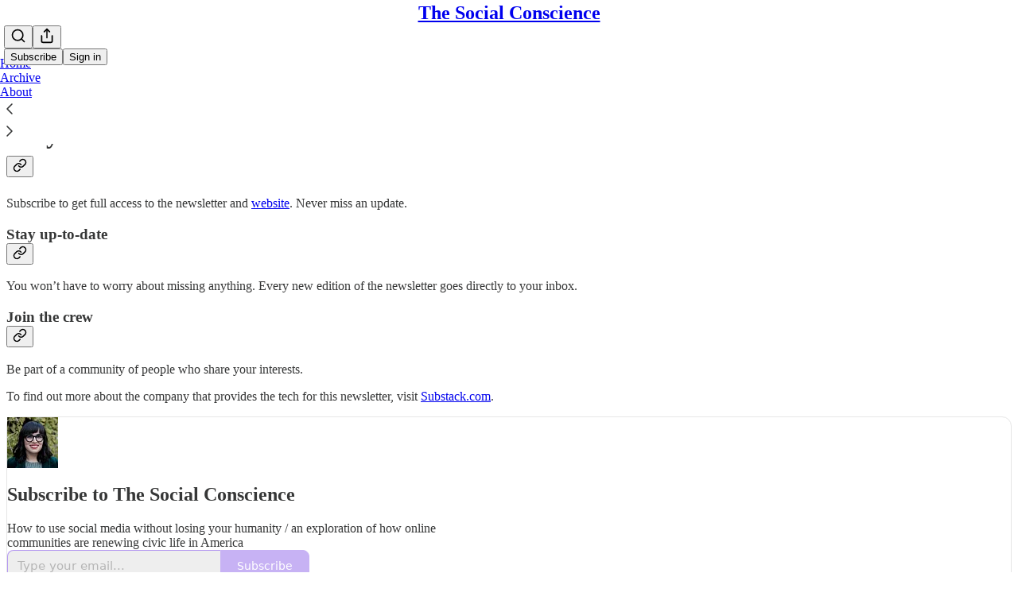

--- FILE ---
content_type: text/javascript
request_url: https://www.datadoghq-browser-agent.com/us1/v5/datadog-rum.js
body_size: 51929
content:
!function(){"use strict";var t={log:"log",debug:"debug",info:"info",warn:"warn",error:"error"},e=console,n={};Object.keys(t).forEach((function(t){n[t]=e[t]}));var r="Datadog Browser SDK:",i={debug:n.debug.bind(e,r),log:n.log.bind(e,r),info:n.info.bind(e,r),warn:n.warn.bind(e,r),error:n.error.bind(e,r)},o="https://docs.datadoghq.com",a="".concat(o,"/real_user_monitoring/browser/troubleshooting"),s="More details:";function u(t,e){return function(){for(var n=[],r=0;r<arguments.length;r++)n[r]=arguments[r];try{return t.apply(void 0,n)}catch(t){i.error(e,t)}}}var c,l=function(t,e,n){if(n||2===arguments.length)for(var r,i=0,o=e.length;i<o;i++)!r&&i in e||(r||(r=Array.prototype.slice.call(e,0,i)),r[i]=e[i]);return t.concat(r||Array.prototype.slice.call(e))},d=!1;function f(t){d=t}function p(t){return function(){return v(t,this,arguments)}}function v(t,e,n){try{return t.apply(e,n)}catch(t){if(h(t),c)try{c(t)}catch(t){h(t)}}}function h(){for(var t=[],e=0;e<arguments.length;e++)t[e]=arguments[e];d&&i.error.apply(i,l(["[MONITOR]"],t,!1))}function m(t,e){return-1!==t.indexOf(e)}function g(t){if(Array.from)return Array.from(t);var e=[];if(t instanceof Set)t.forEach((function(t){return e.push(t)}));else for(var n=0;n<t.length;n++)e.push(t[n]);return e}function y(t,e){for(var n=0;n<t.length;n+=1){var r=t[n];if(e(r,n))return r}}function _(t){return Object.keys(t).map((function(e){return t[e]}))}function b(t){return Object.keys(t).map((function(e){return[e,t[e]]}))}function w(t,e){return t.slice(0,e.length)===e}function S(t){for(var e=[],n=1;n<arguments.length;n++)e[n-1]=arguments[n];return e.forEach((function(e){for(var n in e)Object.prototype.hasOwnProperty.call(e,n)&&(t[n]=e[n])})),t}function k(){if("object"==typeof globalThis)return globalThis;Object.defineProperty(Object.prototype,"_dd_temp_",{get:function(){return this},configurable:!0});var t=_dd_temp_;return delete Object.prototype._dd_temp_,"object"!=typeof t&&(t="object"==typeof self?self:"object"==typeof window?window:{}),t}var C=1024,x=/[^\u0000-\u007F]/;function T(t){return x.test(t)?void 0!==window.TextEncoder?(new TextEncoder).encode(t).length:new Blob([t]).size:t.length}function E(t,e){var n,r=k();return r.Zone&&"function"==typeof r.Zone.__symbol__&&(n=t[r.Zone.__symbol__(e)]),n||(n=t[e]),n}function A(t,e){return E(k(),"setTimeout")(p(t),e)}function R(t){E(k(),"clearTimeout")(t)}function I(t,e){return E(k(),"setInterval")(p(t),e)}function N(t){E(k(),"clearInterval")(t)}function O(t,e,n){var r,i,o=!n||void 0===n.leading||n.leading,a=!n||void 0===n.trailing||n.trailing,s=!1;return{throttled:function(){for(var n=[],u=0;u<arguments.length;u++)n[u]=arguments[u];s?r=n:(o?t.apply(void 0,n):r=n,s=!0,i=A((function(){a&&r&&t.apply(void 0,r),s=!1,r=void 0}),e))},cancel:function(){R(i),s=!1,r=void 0}}}function M(){}function L(t,e,n){if("object"!=typeof t||null===t)return JSON.stringify(t);var r=D(Object.prototype),i=D(Array.prototype),o=D(Object.getPrototypeOf(t)),a=D(t);try{return JSON.stringify(t,e,n)}catch(t){return"<error: unable to serialize object>"}finally{r(),i(),o(),a()}}function D(t){var e=t,n=e.toJSON;return n?(delete e.toJSON,function(){e.toJSON=n}):M}function P(t){return S({},t)}function U(t,e){return Object.keys(t).some((function(n){return t[n]===e}))}function z(t){return 0===Object.keys(t).length}function B(t){void 0===t&&(t=2);var e=new Map,n=!1;function r(r){if(void 0===r&&(r=0),!n&&0!==t){var o=2===t?3072:16384,u=r;e.forEach((function(t){u+=t.getBytesCount()})),u>o&&(!function(t){i.warn("Customer data exceeds the recommended ".concat(t/C,"KiB threshold. ").concat(s," ").concat(a,"/#customer-data-exceeds-the-recommended-threshold-warning"))}(o),n=!0)}}return{createDetachedTracker:function(){var t=V((function(){return r(t.getBytesCount())}));return t},getOrCreateTracker:function(t){return e.has(t)||e.set(t,V(r)),e.get(t)},setCompressionStatus:function(e){0===t&&(t=e,r())},getCompressionStatus:function(){return t},stop:function(){e.forEach((function(t){return t.stop()})),e.clear()}}}function V(t){var e=0,n=O((function(n){e=T(L(n)),t()}),200),r=n.throttled,i=n.cancel,o=function(){i(),e=0};return{updateCustomerData:function(t){z(t)?o():r(t)},resetCustomerData:o,getBytesCount:function(){return e},stop:function(){i()}}}function F(t){return null===t?"null":Array.isArray(t)?"array":typeof t}function q(t,e,n){if(void 0===n&&(n=function(){if("undefined"!=typeof WeakSet){var t=new WeakSet;return{hasAlreadyBeenSeen:function(e){var n=t.has(e);return n||t.add(e),n}}}var e=[];return{hasAlreadyBeenSeen:function(t){var n=e.indexOf(t)>=0;return n||e.push(t),n}}}()),void 0===e)return t;if("object"!=typeof e||null===e)return e;if(e instanceof Date)return new Date(e.getTime());if(e instanceof RegExp){var r=e.flags||[e.global?"g":"",e.ignoreCase?"i":"",e.multiline?"m":"",e.sticky?"y":"",e.unicode?"u":""].join("");return new RegExp(e.source,r)}if(!n.hasAlreadyBeenSeen(e)){if(Array.isArray(e)){for(var i=Array.isArray(t)?t:[],o=0;o<e.length;++o)i[o]=q(i[o],e[o],n);return i}var a="object"===F(t)?t:{};for(var s in e)Object.prototype.hasOwnProperty.call(e,s)&&(a[s]=q(a[s],e[s],n));return a}}function j(t){return q(void 0,t)}function H(){for(var t,e=[],n=0;n<arguments.length;n++)e[n]=arguments[n];for(var r=0,i=e;r<i.length;r++){var o=i[r];null!=o&&(t=q(t,o))}return t}function G(t,e){void 0===e&&(e=225280);var n=D(Object.prototype),r=D(Array.prototype),i=[],o=new WeakMap,a=W(t,"$",void 0,i,o),s=JSON.stringify(a),u=s?s.length:0;if(!(u>e)){for(;i.length>0&&u<e;){var c=i.shift(),l=0;if(Array.isArray(c.source))for(var d=0;d<c.source.length;d++){if(u+=void 0!==(f=W(c.source[d],c.path,d,i,o))?JSON.stringify(f).length:4,u+=l,l=1,u>e){K(e,"truncated",t);break}c.target[d]=f}else for(var d in c.source)if(Object.prototype.hasOwnProperty.call(c.source,d)){var f;if(void 0!==(f=W(c.source[d],c.path,d,i,o))&&(u+=JSON.stringify(f).length+l+d.length+3,l=1),u>e){K(e,"truncated",t);break}c.target[d]=f}}return n(),r(),a}K(e,"discarded",t)}function W(t,e,n,r,i){var o=function(t){var e=t;if(e&&"function"==typeof e.toJSON)try{return e.toJSON()}catch(t){}return t}(t);if(!o||"object"!=typeof o)return function(t){if("bigint"==typeof t)return"[BigInt] ".concat(t.toString());if("function"==typeof t)return"[Function] ".concat(t.name||"unknown");if("symbol"==typeof t)return"[Symbol] ".concat(t.description||t.toString());return t}(o);var a=function(t){try{if(t instanceof Event)return{isTrusted:t.isTrusted};var e=Object.prototype.toString.call(t).match(/\[object (.*)\]/);if(e&&e[1])return"[".concat(e[1],"]")}catch(t){}return"[Unserializable]"}(o);if("[Object]"!==a&&"[Array]"!==a&&"[Error]"!==a)return a;var s=t;if(i.has(s))return"[Reference seen at ".concat(i.get(s),"]");var u=void 0!==n?"".concat(e,".").concat(n):e,c=Array.isArray(o)?[]:{};return i.set(s,u),r.push({source:o,target:c,path:u}),c}function K(t,e,n){i.warn("The data provided has been ".concat(e," as it is over the limit of ").concat(t," characters:"),n)}var J=function(){function t(t){this.onFirstSubscribe=t,this.observers=[]}return t.prototype.subscribe=function(t){var e=this;return this.observers.push(t),1===this.observers.length&&this.onFirstSubscribe&&(this.onLastUnsubscribe=this.onFirstSubscribe(this)||void 0),{unsubscribe:function(){e.observers=e.observers.filter((function(e){return t!==e})),!e.observers.length&&e.onLastUnsubscribe&&e.onLastUnsubscribe()}}},t.prototype.notify=function(t){this.observers.forEach((function(e){return e(t)}))},t}();function Y(){for(var t=[],e=0;e<arguments.length;e++)t[e]=arguments[e];return new J((function(e){var n=t.map((function(t){return t.subscribe((function(t){return e.notify(t)}))}));return function(){return n.forEach((function(t){return t.unsubscribe()}))}}))}function X(t){var e={},n=new J,r={getContext:function(){return j(e)},setContext:function(i){"object"===F(i)?(e=G(i),null==t||t.updateCustomerData(e)):r.clearContext(),n.notify()},setContextProperty:function(r,i){e[r]=G(i),null==t||t.updateCustomerData(e),n.notify()},removeContextProperty:function(r){delete e[r],null==t||t.updateCustomerData(e),n.notify()},clearContext:function(){e={},null==t||t.resetCustomerData(),n.notify()},changeObservable:n};return r}var $={GRANTED:"granted",NOT_GRANTED:"not-granted"};function Z(t,e,n,r,i){return Q(t,e,[n],r,i)}function Q(t,e,n,r,i){var o=void 0===i?{}:i,a=o.once,s=o.capture,u=o.passive,c=p((function(e){(e.isTrusted||e.__ddIsTrusted||t.allowUntrustedEvents)&&(a&&v(),r(e))})),l=u?{capture:s,passive:u}:s,d=window.EventTarget&&e instanceof EventTarget?window.EventTarget.prototype:e,f=E(d,"addEventListener");function v(){var t=E(d,"removeEventListener");n.forEach((function(n){return t.call(e,n,c,l)}))}return n.forEach((function(t){return f.call(e,t,c,l)})),{stop:v}}var tt="_dd_c",et=[];function nt(t,e,n,r){var i=function(t,e){return"".concat(tt,"_").concat(t,"_").concat(e)}(n,r);function o(){var t=localStorage.getItem(i);return null!==t?JSON.parse(t):{}}et.push(Z(t,window,"storage",(function(t){var n=t.key;i===n&&e.setContext(o())}))),e.changeObservable.subscribe((function(){localStorage.setItem(i,JSON.stringify(e.getContext()))})),e.setContext(H(o(),e.getContext()))}function rt(){var t="",e=0;return{isAsync:!1,get isEmpty(){return!t},write:function(n,r){var i=T(n);e+=i,t+=n,r&&r(i)},finish:function(t){t(this.finishSync())},finishSync:function(){var n={output:t,outputBytesCount:e,rawBytesCount:e,pendingData:""};return t="",e=0,n},estimateEncodedBytesCount:function(t){return t.length}}}var it="?";function ot(t){var e=[],n=vt(t,"stack"),r=String(t);return n&&w(n,r)&&(n=n.slice(r.length)),n&&n.split("\n").forEach((function(t){var n=function(t){var e=ut.exec(t);if(!e)return;var n=e[2]&&0===e[2].indexOf("native"),r=e[2]&&0===e[2].indexOf("eval"),i=ct.exec(e[2]);r&&i&&(e[2]=i[1],e[3]=i[2],e[4]=i[3]);return{args:n?[e[2]]:[],column:e[4]?+e[4]:void 0,func:e[1]||it,line:e[3]?+e[3]:void 0,url:n?void 0:e[2]}}(t)||function(t){var e=lt.exec(t);if(!e)return;return{args:[],column:e[3]?+e[3]:void 0,func:it,line:e[2]?+e[2]:void 0,url:e[1]}}(t)||function(t){var e=dt.exec(t);if(!e)return;return{args:[],column:e[4]?+e[4]:void 0,func:e[1]||it,line:+e[3],url:e[2]}}(t)||function(t){var e=ft.exec(t);if(!e)return;var n=e[3]&&e[3].indexOf(" > eval")>-1,r=pt.exec(e[3]);n&&r&&(e[3]=r[1],e[4]=r[2],e[5]=void 0);return{args:e[2]?e[2].split(","):[],column:e[5]?+e[5]:void 0,func:e[1]||it,line:e[4]?+e[4]:void 0,url:e[3]}}(t);n&&(!n.func&&n.line&&(n.func=it),e.push(n))})),{message:vt(t,"message"),name:vt(t,"name"),stack:e}}var at="((?:file|https?|blob|chrome-extension|electron|native|eval|webpack|snippet|<anonymous>|\\w+\\.|\\/).*?)",st="(?::(\\d+))",ut=new RegExp("^\\s*at (.*?) ?\\(".concat(at).concat(st,"?").concat(st,"?\\)?\\s*$"),"i"),ct=new RegExp("\\((\\S*)".concat(st).concat(st,"\\)"));var lt=new RegExp("^\\s*at ?".concat(at).concat(st,"?").concat(st,"??\\s*$"),"i");var dt=/^\s*at (?:((?:\[object object\])?.+) )?\(?((?:file|ms-appx|https?|webpack|blob):.*?):(\d+)(?::(\d+))?\)?\s*$/i;var ft=/^\s*(.*?)(?:\((.*?)\))?(?:^|@)((?:file|https?|blob|chrome|webpack|resource|capacitor|\[native).*?|[^@]*bundle)(?::(\d+))?(?::(\d+))?\s*$/i,pt=/(\S+) line (\d+)(?: > eval line \d+)* > eval/i;function vt(t,e){if("object"==typeof t&&t&&e in t){var n=t[e];return"string"==typeof n?n:void 0}}function ht(t,e,n,r){var i=[{url:e,column:r,line:n}],o=function(t){var e,n,r;"[object String]"==={}.toString.call(t)&&(n=(e=mt.exec(t))[1],r=e[2]);return{name:n,message:r}}(t);return{name:o.name,message:o.message,stack:i}}var mt=/^(?:[Uu]ncaught (?:exception: )?)?(?:((?:Eval|Internal|Range|Reference|Syntax|Type|URI|)Error): )?([\s\S]*)$/;function gt(){var t,e=new Error;if(!e.stack)try{throw e}catch(t){}return v((function(){var n=ot(e);n.stack=n.stack.slice(2),t=yt(n)})),t}function yt(t){var e=_t(t);return t.stack.forEach((function(t){var n="?"===t.func?"<anonymous>":t.func,r=t.args&&t.args.length>0?"(".concat(t.args.join(", "),")"):"",i=t.line?":".concat(t.line):"",o=t.line&&t.column?":".concat(t.column):"";e+="\n  at ".concat(n).concat(r," @ ").concat(t.url).concat(i).concat(o)})),e}function _t(t){return"".concat(t.name||"Error",": ").concat(t.message)}var bt,wt="No stack, consider using an instance of Error";function St(t){var e=t.stackTrace,n=t.originalError,r=t.handlingStack,i=t.startClocks,o=t.nonErrorPrefix,a=t.source,s=t.handling,u=Ct(n),c=function(t,e,n,r){return(null==t?void 0:t.message)&&(null==t?void 0:t.name)?t.message:e?"Empty message":"".concat(n," ").concat(L(G(r)))}(e,u,o,n),l=function(t,e){if(void 0===e)return!1;if(t)return!0;return e.stack.length>0&&(e.stack.length>1||void 0!==e.stack[0].url)}(u,e)?yt(e):wt,d=u?xt(n,a):void 0;return{startClocks:i,source:a,handling:s,handlingStack:r,originalError:n,type:e?e.name:void 0,message:c,stack:l,causes:d,fingerprint:kt(n)}}function kt(t){return Ct(t)&&"dd_fingerprint"in t?String(t.dd_fingerprint):void 0}function Ct(t){return t instanceof Error||"[object Error]"===Object.prototype.toString.call(t)}function xt(t,e){for(var n=t,r=[];Ct(null==n?void 0:n.cause)&&r.length<10;){var i=ot(n.cause);r.push({message:n.cause.message,source:e,type:null==i?void 0:i.name,stack:i&&yt(i)}),n=n.cause}return r.length?r:void 0}!function(t){t.WRITABLE_RESOURCE_GRAPHQL="writable_resource_graphql",t.REMOTE_CONFIGURATION="remote_configuration",t.LONG_ANIMATION_FRAME="long_animation_frame",t.ANONYMOUS_USER_TRACKING="anonymous_user_tracking",t.ACTION_NAME_MASKING="action_name_masking",t.CONSISTENT_TRACE_SAMPLING="consistent_trace_sampling",t.DELAY_VIEWPORT_COLLECTION="delay_viewport_collection"}(bt||(bt={}));var Tt=new Set;function Et(t){Array.isArray(t)&&t.filter((function(t){return U(bt,t)})).forEach((function(t){Tt.add(t)}))}function At(t){return Tt.has(t)}function Rt(){return Tt}var It="datad0g.com",Nt="dd0g-gov.com",Ot="datadoghq.com",Mt="datadoghq.eu",Lt="pci.browser-intake-datadoghq.com",Dt=["ddsource","ddtags"];function Pt(t){return 0!==t&&100*Math.random()<=t}function Ut(t,e){return+t.toFixed(e)}function zt(t){return"number"==typeof t}var Bt,Vt=1e3,Ft=6e4,qt=31536e6;function jt(t){return{relative:t,timeStamp:Ht(t)}}function Ht(t){var e=Wt()-performance.now();return e>te()?Math.round(Zt(e,t)):function(t){return Math.round(Zt(te(),t))}(t)}function Gt(t){return zt(t)?Ut(1e6*t,0):t}function Wt(){return(new Date).getTime()}function Kt(){return Wt()}function Jt(){return performance.now()}function Yt(){return{relative:Jt(),timeStamp:Kt()}}function Xt(){return{relative:0,timeStamp:te()}}function $t(t,e){return e-t}function Zt(t,e){return t+e}function Qt(t){return t-te()}function te(){return void 0===Bt&&(Bt=performance.timing.navigationStart),Bt}function ee(t,e){var n=window.__ddBrowserSdkExtensionCallback;n&&n({type:t,payload:e})}function ne(){var t,e=window.navigator;return{status:e.onLine?"connected":"not_connected",interfaces:e.connection&&e.connection.type?[e.connection.type]:void 0,effective_type:null===(t=e.connection)||void 0===t?void 0:t.effectiveType}}function re(t,e){var n=t.indexOf(e);n>=0&&t.splice(n,1)}function ie(){var t=[];return{add:function(e){t.push(e)>500&&t.splice(0,1)},remove:function(e){re(t,e)},drain:function(e){t.forEach((function(t){return t(e)})),t.length=0}}}var oe="log",ae="configuration",se="usage",ue=["https://www.datadoghq-browser-agent.com","https://www.datad0g-browser-agent.com","https://d3uc069fcn7uxw.cloudfront.net","https://d20xtzwzcl0ceb.cloudfront.net","http://localhost","<anonymous>"],ce=["ddog-gov.com"],le=ie(),de=function(t){le.add((function(){return de(t)}))};function fe(t,e){var n,r,i=new J,o=new Set,a=!m(ce,e.site)&&Pt(e.telemetrySampleRate),s=((n={})[oe]=a,n[ae]=a&&Pt(e.telemetryConfigurationSampleRate),n[se]=a&&Pt(e.telemetryUsageSampleRate),n),u={is_local_file:"file:"===window.location.protocol,is_worker:"WorkerGlobalScope"in self};return de=function(n){var a=L(n);if(s[n.type]&&o.size<e.maxTelemetryEventsPerPage&&!o.has(a)){var c=function(t,e,n){return H({type:"telemetry",date:Kt(),service:t,version:"5.35.1",source:"browser",_dd:{format_version:2},telemetry:H(e,{runtime_env:n,connectivity:ne(),sdk_setup:"cdn"}),experimental_features:g(Rt())},void 0!==r?r():{})}(t,n,u);i.notify(c),ee("telemetry",c),o.add(a)}},c=ve,{setContextProvider:function(t){r=t},observable:i,enabled:a}}function pe(e,n){h(t.debug,e,n),de(S({type:oe,message:e,status:"debug"},n))}function ve(t,e){de(S({type:oe,status:"error"},function(t){if(Ct(t)){var e=ot(t);return{error:{kind:e.name,stack:yt(me(e))},message:e.message}}return{error:{stack:wt},message:"".concat("Uncaught"," ").concat(L(t))}}(t),e))}function he(t){de({type:se,usage:t})}function me(t){return t.stack=t.stack.filter((function(t){return!t.url||ue.some((function(e){return w(t.url,e)}))})),t}function ge(t){var e=S({},t);return["id","name","email"].forEach((function(t){t in e&&(e[t]=String(e[t]))})),e}function ye(t,e){e.silentMultipleInit||i.error("".concat(t," is already initialized."))}function _e(t){return t?(parseInt(t,10)^16*Math.random()>>parseInt(t,10)/4).toString(16):"".concat(1e7,"-").concat(1e3,"-").concat(4e3,"-").concat(8e3,"-").concat(1e11).replace(/[018]/g,_e)}var be=/([\w-]+)\s*=\s*([^;]+)/g;function we(t,e){for(be.lastIndex=0;;){var n=be.exec(t);if(!n)break;if(n[1]===e)return n[2]}}function Se(t,e,n){void 0===n&&(n="");var r=t.charCodeAt(e-1),i=r>=55296&&r<=56319?e+1:e;return t.length<=i?t:"".concat(t.slice(0,i)).concat(n)}function ke(t,e,n){function r(n){(function(t){return!e.wasInPageStateDuringPeriod("frozen",t.startClocks.relative,t.duration)})(n)&&t.notify(12,function(t,e){var n={date:t.startClocks.timeStamp,vital:{id:_e(),type:t.type,name:t.name,duration:Gt(t.duration),description:t.description},type:"vital"};e&&(n._dd={vital:{computed_value:!0}});return{rawRumEvent:n,startTime:t.startClocks.relative,customerContext:t.context,domainContext:{}}}(n,!0))}return{addDurationVital:r,startDurationVital:function(t,e){return void 0===e&&(e={}),Ce(n,t,e)},stopDurationVital:function(t,e){void 0===e&&(e={}),xe(r,n,t,e)}}}function Ce(t,e,n){var r=t.vitalsByName,i=t.vitalsByReference;void 0===n&&(n={});var o={name:e,startClocks:Yt(),context:n.context,description:n.description},a={__dd_vital_reference:!0};return r.set(e,o),i.set(a,o),a}function xe(t,e,n,r){var i=e.vitalsByName,o=e.vitalsByReference;void 0===r&&(r={});var a="string"==typeof n?i.get(n):o.get(n);a&&(t(function(t,e,n,r){var i;return{name:t.name,type:"duration",startClocks:e,duration:$t(e.timeStamp,r.timeStamp),context:H(t.context,n.context),description:null!==(i=n.description)&&void 0!==i?i:t.description}}(a,a.startClocks,r,Yt())),"string"==typeof n?i.delete(n):o.delete(n))}function Te(){var t=k().DatadogEventBridge;if(t)return{getCapabilities:function(){var e;return JSON.parse((null===(e=t.getCapabilities)||void 0===e?void 0:e.call(t))||"[]")},getPrivacyLevel:function(){var e;return null===(e=t.getPrivacyLevel)||void 0===e?void 0:e.call(t)},getAllowedWebViewHosts:function(){return JSON.parse(t.getAllowedWebViewHosts())},send:function(e,n,r){var i=r?{id:r}:void 0;t.send(JSON.stringify({eventType:e,event:n,view:i}))}}}function Ee(t){var e=Te();return!!e&&m(e.getCapabilities(),t)}function Ae(t){var e;void 0===t&&(t=null===(e=k().location)||void 0===e?void 0:e.hostname);var n=Te();return!!n&&n.getAllowedWebViewHosts().some((function(e){return t===e||(n=t,r=".".concat(e),n.slice(-r.length)===r);var n,r}))}function Re(t,e,n,r){var i=(void 0===r?{}:r).computeHandlingStack,o=t[e];if("function"!=typeof o){if(!(e in t)||!w(e,"on"))return{stop:M};o=M}var a=!1,s=function(){if(a)return o.apply(this,arguments);var t,e=g(arguments);v(n,null,[{target:this,parameters:e,onPostCall:function(e){t=e},handlingStack:i?gt():void 0}]);var r=o.apply(this,e);return t&&v(t,null,[r]),r};return t[e]=s,{stop:function(){a=!0,t[e]===s&&(t[e]=o)}}}function Ie(t,e,n){var r=Object.getOwnPropertyDescriptor(t,e);if(!r||!r.set||!r.configurable)return{stop:M};var i=M,o=function(t,e){A((function(){o!==i&&n(t,e)}),0)},a=function(t){r.set.call(this,t),o(this,t)};return Object.defineProperty(t,e,{set:a}),{stop:function(){var n;(null===(n=Object.getOwnPropertyDescriptor(t,e))||void 0===n?void 0:n.set)===a&&Object.defineProperty(t,e,r),o=i}}}function Ne(t){return Oe(t,location.href).href}function Oe(t,e){var n=function(){if(void 0===Me)try{var t=new Ue("http://test/path");Me="http://test/path"===t.href}catch(t){Me=!1}return Me?Ue:void 0}();if(n)try{return void 0!==e?new n(t,e):new n(t)}catch(n){throw new Error("Failed to construct URL: ".concat(String(n)," ").concat(L({url:t,base:e})))}if(void 0===e&&!/:/.test(t))throw new Error("Invalid URL: '".concat(t,"'"));var r=document,i=r.createElement("a");if(void 0!==e){var o=(r=document.implementation.createHTMLDocument("")).createElement("base");o.href=e,r.head.appendChild(o),r.body.appendChild(i)}return i.href=t,i}var Me,Le,De,Pe,Ue=URL;function ze(){return Le||(Le=new J((function(t){if(window.fetch){var e=Re(window,"fetch",(function(e){return function(t,e){var n=t.parameters,r=t.onPostCall,i=t.handlingStack,o=n[0],a=n[1],s=a&&a.method;void 0===s&&o instanceof Request&&(s=o.method);var u=void 0!==s?String(s).toUpperCase():"GET",c=o instanceof Request?o.url:Ne(String(o)),l=Yt(),d={state:"start",init:a,input:o,method:u,startClocks:l,url:c,handlingStack:i};e.notify(d),n[0]=d.input,n[1]=d.init,r((function(t){return function(t,e,n){var r=n;function i(e){r.state="resolve",S(r,e),t.notify(r)}e.then(p((function(t){i({response:t,responseType:t.type,status:t.status,isAborted:!1})})),p((function(t){var e,n;i({status:0,isAborted:(null===(n=null===(e=r.init)||void 0===e?void 0:e.signal)||void 0===n?void 0:n.aborted)||t instanceof DOMException&&t.code===DOMException.ABORT_ERR,error:t})})))}(e,t,d)}))}(e,t)}),{computeHandlingStack:!0}).stop;return e}}))),Le}function Be(t,e,n,r){void 0===n&&(n=0);var i=new Date;i.setTime(i.getTime()+n);var o="expires=".concat(i.toUTCString()),a=r&&r.crossSite?"none":"strict",s=r&&r.domain?";domain=".concat(r.domain):"",u=r&&r.secure?";secure":"",c=r&&r.partitioned?";partitioned":"";document.cookie="".concat(t,"=").concat(e,";").concat(o,";path=/;samesite=").concat(a).concat(s).concat(u).concat(c)}function Ve(t){return we(document.cookie,t)}function Fe(t){return De||(De=function(t){var e=new Map;for(be.lastIndex=0;;){var n=be.exec(t);if(!n)break;e.set(n[1],n[2])}return e}(document.cookie)),De.get(t)}function qe(t,e){Be(t,"",0,e)}var je;function He(){return Boolean(window._DATADOG_SYNTHETICS_INJECTS_RUM||Fe("datadog-synthetics-injects-rum"))}function Ge(){return null!=je?je:je=function(t){var e;void 0===t&&(t=window);var n=t.navigator.userAgent;if(t.chrome||/HeadlessChrome/.test(n))return 1;if(0===(null===(e=t.navigator.vendor)||void 0===e?void 0:e.indexOf("Apple"))||/safari/i.test(n)&&!/chrome|android/i.test(n))return 2;if(t.document.documentMode)return 0;return 3}()}var We="_dd_s",Ke=144e5,Je=9e5,Ye=qt,Xe="cookie",$e="local-storage",Ze=/^([a-zA-Z]+)=([a-z0-9-]+)$/;function Qe(t){var e={isExpired:"1"};return At(bt.ANONYMOUS_USER_TRACKING)&&((null==t?void 0:t.anonymousId)?e.anonymousId=null==t?void 0:t.anonymousId:e.anonymousId=Math.floor(Math.random()*Math.pow(2,53)).toString(36)),e}function tn(t){return z(t)}function en(t){return!tn(t)}function nn(t){return void 0!==t.isExpired||!((void 0===(e=t).created||Wt()-Number(e.created)<Ke)&&(void 0===e.expire||Wt()<Number(e.expire)));var e}function rn(t){t.expire=String(Wt()+Je)}function on(t){return b(t).map((function(t){var e=t[0],n=t[1];return"anonymousId"===e?"aid=".concat(n):"".concat(e,"=").concat(n)})).join("&")}function an(t){var e={};return function(t){return!!t&&(-1!==t.indexOf("&")||Ze.test(t))}(t)&&t.split("&").forEach((function(t){var n=Ze.exec(t);if(null!==n){var r=n[1],i=n[2];"aid"===r?e.anonymousId=i:e[r]=i}})),e}function sn(t){var e=function(t){var e={};e.secure=!!t.useSecureSessionCookie||!!t.usePartitionedCrossSiteSessionCookie||!!t.useCrossSiteSessionCookie,e.crossSite=!!t.usePartitionedCrossSiteSessionCookie||!!t.useCrossSiteSessionCookie,e.partitioned=!!t.usePartitionedCrossSiteSessionCookie,t.trackSessionAcrossSubdomains&&(e.domain=function(){if(void 0===Pe){for(var t="dd_site_test_".concat(_e()),e=window.location.hostname.split("."),n=e.pop();e.length&&!Ve(t);)n="".concat(e.pop(),".").concat(n),Be(t,"test",Vt,{domain:n});qe(t,{domain:n}),Pe=n}return Pe}());return e}(t);return function(t){if(void 0===document.cookie||null===document.cookie)return!1;try{var e="dd_cookie_test_".concat(_e()),n="test";Be(e,n,Ft,t);var r=Ve(e)===n;return qe(e,t),r}catch(t){return i.error(t),!1}}(e)?{type:Xe,cookieOptions:e}:void 0}function un(t){var e,n={isLockEnabled:1===Ge(),persistSession:(e=t,function(t){Be(We,on(t),Je,e)}),retrieveSession:cn,expireSession:function(e){return function(t,e){var n=Qe(e);Be(We,on(n),At(bt.ANONYMOUS_USER_TRACKING)?Ye:Ke,t)}(t,e)}};return function(t){if(!Fe(We)){var e=Fe("_dd"),n=Fe("_dd_r"),r=Fe("_dd_l"),i={};e&&(i.id=e),r&&/^[01]$/.test(r)&&(i.logs=r),n&&/^[012]$/.test(n)&&(i.rum=n),en(i)&&(rn(i),t.persistSession(i))}}(n),n}function cn(){return an(Ve(We))}function ln(){try{var t=_e(),e="".concat("_dd_test_").concat(t);localStorage.setItem(e,t);var n=localStorage.getItem(e);return localStorage.removeItem(e),t===n?{type:$e}:void 0}catch(t){return}}function dn(t){localStorage.setItem(We,on(t))}function fn(){return an(localStorage.getItem(We))}function pn(t){dn(Qe(t))}var vn,hn=[];function mn(t,e,n){var r;void 0===n&&(n=0);var i=e.isLockEnabled,o=e.persistSession,a=e.expireSession,s=function(t){return o(S({},t,{lock:c}))},u=function(){var t=e.retrieveSession(),n=t.lock;return t.lock&&delete t.lock,{session:t,lock:n}};if(vn||(vn=t),t===vn)if(i&&n>=100)yn(e);else{var c,l=u();if(i){if(l.lock)return void gn(t,e,n);if(c=_e(),s(l.session),(l=u()).lock!==c)return void gn(t,e,n)}var d=t.process(l.session);if(i&&(l=u()).lock!==c)gn(t,e,n);else{if(d&&(nn(d)?a(d):(rn(d),i?s(d):o(d))),i&&(!d||!nn(d))){if((l=u()).lock!==c)return void gn(t,e,n);o(l.session),d=l.session}null===(r=t.after)||void 0===r||r.call(t,d||l.session),yn(e)}}else hn.push(t)}function gn(t,e,n){A((function(){mn(t,e,n+1)}),10)}function yn(t){vn=void 0;var e=hn.shift();e&&mn(e,t)}var _n=Vt;function bn(t){switch(t.sessionPersistence){case Xe:return sn(t);case $e:return ln();case void 0:var e=sn(t);return!e&&t.allowFallbackToLocalStorage&&(e=ln()),e;default:i.error("Invalid session persistence '".concat(String(t.sessionPersistence),"'"))}}function wn(t,e,n){var r,i=new J,o=new J,a=new J,s=t.type===Xe?un(t.cookieOptions):{isLockEnabled:!1,persistSession:dn,retrieveSession:fn,expireSession:pn},u=s.expireSession,c=I((function(){mn({process:function(t){return nn(t)?Qe(t):void 0},after:p},s)}),_n);v();var l=O((function(){mn({process:function(t){if(!tn(t)){var r=p(t);return function(t){if(tn(t))return!1;var r=n(t[e]),i=r.trackingType,o=r.isTracked;t[e]=i,delete t.isExpired,o&&!t.id&&(t.id=_e(),t.created=String(Wt()))}(r),r}},after:function(t){en(t)&&!h()&&function(t){r=t,i.notify()}(t),r=t}},s)}),_n),d=l.throttled,f=l.cancel;function p(t){return nn(t)&&(t=Qe(t)),h()&&(!function(t){return r.id!==t.id||r[e]!==t[e]}(t)?(a.notify({previousState:r,newState:t}),r=t):(r=Qe(r),o.notify())),t}function v(){mn({process:function(t){if(tn(t))return Qe(t)},after:function(t){r=t}},s)}function h(){return void 0!==r[e]}return{expandOrRenewSession:d,expandSession:function(){mn({process:function(t){return h()?p(t):void 0}},s)},getSession:function(){return r},renewObservable:i,expireObservable:o,sessionStateUpdateObservable:a,restartSession:v,expire:function(){f(),u(r),p(Qe(r))},stop:function(){N(c)},updateSessionState:function(t){mn({process:function(e){return S({},e,t)},after:p},s)}}}function Sn(t,e,n){var r=function(t,e){var n="/api/v2/".concat(e),r=t.proxy;if("string"==typeof r){var i=Ne(r);return function(t){return"".concat(i,"?ddforward=").concat(encodeURIComponent("".concat(n,"?").concat(t)))}}if("function"==typeof r)return function(t){return r({path:n,parameters:t})};var o=function(t,e){var n=e.site,r=void 0===n?Ot:n,i=e.internalAnalyticsSubdomain;if("logs"===t&&e.usePciIntake&&r===Ot)return Lt;if(i&&r===Ot)return"".concat(i,".").concat(Ot);if(r===Nt)return"http-intake.logs.".concat(r);var o=r.split("."),a=o.pop();return"browser-intake-".concat(o.join("-"),".").concat(a)}(e,t);return function(t){return"https://".concat(o).concat(n,"?").concat(t)}}(t,e);return{build:function(i,o){var a=function(t,e,n,r,i){var o=t.clientToken,a=t.internalAnalyticsSubdomain,s=i.retry,u=i.encoding,c=["sdk_version:".concat("5.35.1"),"api:".concat(r)].concat(n);s&&c.push("retry_count:".concat(s.count),"retry_after:".concat(s.lastFailureStatus));var l=["ddsource=browser","ddtags=".concat(encodeURIComponent(c.join(","))),"dd-api-key=".concat(o),"dd-evp-origin-version=".concat(encodeURIComponent("5.35.1")),"dd-evp-origin=browser","dd-request-id=".concat(_e())];u&&l.push("dd-evp-encoding=".concat(u));"rum"===e&&l.push("batch_time=".concat(Kt()));a&&l.reverse();return l.join("&")}(t,e,n,i,o);return r(a)},urlPrefix:r(""),trackType:e}}function kn(t,e){var n=200-t.length-1;(e.length>n||function(t){if(!function(){try{return new RegExp("[\\p{Ll}]","u"),!0}catch(t){return!1}}())return!1;return new RegExp("[^\\p{Ll}\\p{Lo}0-9_:./-]","u").test(t)}(e))&&i.warn("".concat(t," value doesn't meet tag requirements and will be sanitized. ").concat(s," ").concat(o,"/getting_started/tagging/#defining-tags"));var r=e.replace(/,/g,"_");return"".concat(t,":").concat(r)}function Cn(t){var e=t.site||Ot,n=function(t){var e=t.env,n=t.service,r=t.version,i=t.datacenter,o=[];return e&&o.push(kn("env",e)),n&&o.push(kn("service",n)),r&&o.push(kn("version",r)),i&&o.push(kn("datacenter",i)),o}(t),r=function(t,e){return{logsEndpointBuilder:Sn(t,"logs",e),rumEndpointBuilder:Sn(t,"rum",e),sessionReplayEndpointBuilder:Sn(t,"replay",e)}}(t,n),i=function(t,e){if(!t.replica)return;var n=S({},t,{site:Ot,clientToken:t.replica.clientToken}),r={logsEndpointBuilder:Sn(n,"logs",e),rumEndpointBuilder:Sn(n,"rum",e)};return S({applicationId:t.replica.applicationId},r)}(t,n);return S({replica:i,site:e},r)}var xn,Tn={ALLOW:"allow",MASK:"mask",MASK_USER_INPUT:"mask-user-input"},En={ALL:"all",SAMPLED:"sampled"};function An(t,e){return null==t||"string"==typeof t||(i.error("".concat(e," must be defined as a string")),!1)}function Rn(t,e){return!!(void 0===t||(n=t,zt(n)&&n>=0&&n<=100))||(i.error("".concat(e," Sample Rate should be a number between 0 and 100")),!1);var n}function In(t){var e,n,r,a,c;if(t&&t.clientToken){if((!(l=t.site)||"string"!=typeof l||/(datadog|ddog|datad0g|dd0g)/.test(l)||(i.error("Site should be a valid Datadog site. ".concat(s," ").concat(o,"/getting_started/site/.")),0))&&Rn(t.sessionSampleRate,"Session")&&Rn(t.telemetrySampleRate,"Telemetry")&&Rn(t.telemetryConfigurationSampleRate,"Telemetry Configuration")&&Rn(t.telemetryUsageSampleRate,"Telemetry Usage")&&An(t.version,"Version")&&An(t.env,"Env")&&An(t.service,"Service")){var l;if(void 0===t.trackingConsent||U($,t.trackingConsent))return S({beforeSend:t.beforeSend&&u(t.beforeSend,"beforeSend threw an error:"),sessionStoreStrategyType:bn(t),sessionSampleRate:null!==(e=t.sessionSampleRate)&&void 0!==e?e:100,telemetrySampleRate:null!==(n=t.telemetrySampleRate)&&void 0!==n?n:20,telemetryConfigurationSampleRate:null!==(r=t.telemetryConfigurationSampleRate)&&void 0!==r?r:5,telemetryUsageSampleRate:null!==(a=t.telemetryUsageSampleRate)&&void 0!==a?a:5,service:t.service||void 0,silentMultipleInit:!!t.silentMultipleInit,allowUntrustedEvents:!!t.allowUntrustedEvents,trackingConsent:null!==(c=t.trackingConsent)&&void 0!==c?c:$.GRANTED,storeContextsAcrossPages:!!t.storeContextsAcrossPages,batchBytesLimit:16384,eventRateLimiterThreshold:3e3,maxTelemetryEventsPerPage:15,flushTimeout:3e4,batchMessagesLimit:50,messageBytesLimit:262144},Cn(t));i.error('Tracking Consent should be either "granted" or "not-granted"')}}else i.error("Client Token is not configured, we will not send any data.")}function Nn(t){var e=F(t);return"string"===e||"function"===e||t instanceof RegExp}function On(t,e,n){return void 0===n&&(n=!1),t.some((function(t){try{if("function"==typeof t)return t(e);if(t instanceof RegExp)return t.test(e);if("string"==typeof t)return n?w(e,t):t===e}catch(t){i.error(t)}return!1}))}function Mn(){return window.crypto||window.msCrypto}function Ln(){return Dn(63)}function Dn(t){return xn||(xn=At(bt.CONSISTENT_TRACE_SAMPLING)&&function(){try{return crypto.getRandomValues(new BigUint64Array(1)),!0}catch(t){return!1}}()?Pn:Un),xn(t)}function Pn(t){var e=crypto.getRandomValues(new BigUint64Array(1))[0];return 63===t&&(e>>=BigInt("1")),e}function Un(t){var e=Mn().getRandomValues(new Uint32Array(2));return 63===t&&(e[e.length-1]>>>=1),{toString:function(t){void 0===t&&(t=10);var n=e[1],r=e[0],i="";do{var o=n%t*4294967296+r;n=Math.floor(n/t),r=Math.floor(o/t),i=(o%t).toString(t)+i}while(n||r);return i}}}function zn(t){var e=t.toString(16);return Array(17-e.length).join("0")+e}function Bn(t){0!==t.status||t.isAborted||(t.traceId=void 0,t.spanId=void 0,t.traceSampled=void 0)}function Vn(t,e,n,r){if(void 0!==Mn()&&n.findTrackedSession()){var i=y(t.allowedTracingUrls,(function(t){return On([t.match],e.url,!0)}));if(i){var o=Dn(64);e.traceSampled=function(t,e){if(100===e)return!0;if(0===e)return!1;if("bigint"!=typeof t)return Pt(e);var n=BigInt("1111111111111111111"),r=BigInt("0x10000000000000000");return Number(t*n%r)<=e/100*Number(r)}(o,t.traceSampleRate),(e.traceSampled||t.traceContextInjection===En.ALL)&&(e.traceId=o,e.spanId=Ln(),r(function(t,e,n,r){var i={};return r.forEach((function(r){switch(r){case"datadog":S(i,{"x-datadog-origin":"rum","x-datadog-parent-id":e.toString(),"x-datadog-sampling-priority":n?"1":"0","x-datadog-trace-id":t.toString()});break;case"tracecontext":S(i,{traceparent:"00-0000000000000000".concat(zn(t),"-").concat(zn(e),"-0").concat(n?"1":"0")});break;case"b3":S(i,{b3:"".concat(zn(t),"-").concat(zn(e),"-").concat(n?"1":"0")});break;case"b3multi":S(i,{"X-B3-TraceId":zn(t),"X-B3-SpanId":zn(e),"X-B3-Sampled":n?"1":"0"})}})),i}(e.traceId,e.spanId,e.traceSampled,i.propagatorTypes)))}}}var Fn=["tracecontext","datadog"];function qn(t){var e,n,r;if(t.applicationId){if(Rn(t.sessionReplaySampleRate,"Session Replay")&&Rn(t.traceSampleRate,"Trace"))if(void 0===t.excludedActivityUrls||Array.isArray(t.excludedActivityUrls)){var o=function(t){if(void 0===t.allowedTracingUrls)return[];if(!Array.isArray(t.allowedTracingUrls))return void i.error("Allowed Tracing URLs should be an array");if(0!==t.allowedTracingUrls.length&&void 0===t.service)return void i.error("Service needs to be configured when tracing is enabled");var e=[];return t.allowedTracingUrls.forEach((function(t){var n;Nn(t)?e.push({match:t,propagatorTypes:Fn}):"object"===F(n=t)&&Nn(n.match)&&Array.isArray(n.propagatorTypes)?e.push(t):i.warn("Allowed Tracing Urls parameters should be a string, RegExp, function, or an object. Ignoring parameter",t)})),e}(t);if(o){var a=In(t);if(a){var s=null!==(e=t.sessionReplaySampleRate)&&void 0!==e?e:0;return S({applicationId:t.applicationId,version:t.version||void 0,actionNameAttribute:t.actionNameAttribute,sessionReplaySampleRate:s,startSessionReplayRecordingManually:void 0!==t.startSessionReplayRecordingManually?!!t.startSessionReplayRecordingManually:0===s,traceSampleRate:null!==(n=t.traceSampleRate)&&void 0!==n?n:100,rulePsr:zt(t.traceSampleRate)?t.traceSampleRate/100:void 0,allowedTracingUrls:o,excludedActivityUrls:null!==(r=t.excludedActivityUrls)&&void 0!==r?r:[],workerUrl:t.workerUrl,compressIntakeRequests:!!t.compressIntakeRequests,trackUserInteractions:!!t.trackUserInteractions,trackViewsManually:!!t.trackViewsManually,trackResources:!!t.trackResources,trackLongTasks:!!t.trackLongTasks,subdomain:t.subdomain,defaultPrivacyLevel:U(Tn,t.defaultPrivacyLevel)?t.defaultPrivacyLevel:Tn.MASK,enablePrivacyForActionName:!!t.enablePrivacyForActionName,customerDataTelemetrySampleRate:1,traceContextInjection:U(En,t.traceContextInjection)?t.traceContextInjection:En.ALL,plugins:t.plugins||[]},a)}}}else i.error("Excluded Activity Urls should be an array")}else i.error("Application ID is not configured, no RUM data will be collected.")}function jn(t){var e=new Set;return Array.isArray(t.allowedTracingUrls)&&t.allowedTracingUrls.length>0&&t.allowedTracingUrls.forEach((function(t){Nn(t)?Fn.forEach((function(t){return e.add(t)})):"object"===F(t)&&Array.isArray(t.propagatorTypes)&&t.propagatorTypes.forEach((function(t){return e.add(t)}))})),g(e)}var Hn="https://d3uc069fcn7uxw.cloudfront.net/configuration";function Gn(t,e){!function(t,e){var n=new XMLHttpRequest;Z(t,n,"load",(function(){200===n.status?e(JSON.parse(n.responseText)):Wn()})),Z(t,n,"error",(function(){Wn()})),n.open("GET","".concat(Hn,"/").concat(encodeURIComponent(t.remoteConfigurationId),".json")),n.send()}(t,(function(n){e(function(t,e){return S({},t,e)}(t,n))}))}function Wn(){i.error("Error fetching the remote configuration.")}function Kn(t,e,n,r,o){var a,s,u,c,l=t.ignoreInitIfSyntheticsWillInjectRum,d=t.startDeflateWorker,f=ie(),p=n.observable.subscribe(v);function v(){if(u&&c&&n.isGranted()){var t;if(p.unsubscribe(),c.trackViewsManually){if(!a)return;f.remove(a.callback),t=a.options}var e=o(c,s,t);f.drain(e)}}function h(t){var e=Ae();if(e&&(t=function(t){var e,n;return S({},t,{applicationId:"00000000-aaaa-0000-aaaa-000000000000",clientToken:"empty",sessionSampleRate:100,defaultPrivacyLevel:null!==(e=t.defaultPrivacyLevel)&&void 0!==e?e:null===(n=Te())||void 0===n?void 0:n.getPrivacyLevel()})}(t)),u=t,function(t){de({type:ae,configuration:t})}(function(t){var e,n,r={session_sample_rate:(n=t).sessionSampleRate,telemetry_sample_rate:n.telemetrySampleRate,telemetry_configuration_sample_rate:n.telemetryConfigurationSampleRate,telemetry_usage_sample_rate:n.telemetryUsageSampleRate,use_before_send:!!n.beforeSend,use_cross_site_session_cookie:n.useCrossSiteSessionCookie,use_partitioned_cross_site_session_cookie:n.usePartitionedCrossSiteSessionCookie,use_secure_session_cookie:n.useSecureSessionCookie,use_proxy:!!n.proxy,silent_multiple_init:n.silentMultipleInit,track_session_across_subdomains:n.trackSessionAcrossSubdomains,session_persistence:n.sessionPersistence,allow_fallback_to_local_storage:!!n.allowFallbackToLocalStorage,store_contexts_across_pages:!!n.storeContextsAcrossPages,allow_untrusted_events:!!n.allowUntrustedEvents,tracking_consent:n.trackingConsent};return S({session_replay_sample_rate:t.sessionReplaySampleRate,start_session_replay_recording_manually:t.startSessionReplayRecordingManually,trace_sample_rate:t.traceSampleRate,trace_context_injection:t.traceContextInjection,action_name_attribute:t.actionNameAttribute,use_allowed_tracing_urls:Array.isArray(t.allowedTracingUrls)&&t.allowedTracingUrls.length>0,selected_tracing_propagators:jn(t),default_privacy_level:t.defaultPrivacyLevel,enable_privacy_for_action_name:t.enablePrivacyForActionName,use_excluded_activity_urls:Array.isArray(t.excludedActivityUrls)&&t.excludedActivityUrls.length>0,use_worker_url:!!t.workerUrl,compress_intake_requests:t.compressIntakeRequests,track_views_manually:t.trackViewsManually,track_user_interactions:t.trackUserInteractions,track_resources:t.trackResources,track_long_task:t.trackLongTasks,plugins:null===(e=t.plugins)||void 0===e?void 0:e.map((function(t){var e;return S({name:t.name},null===(e=t.getConfigurationTelemetry)||void 0===e?void 0:e.call(t))}))},r)}(t)),c)ye("DD_RUM",t);else{var r=qn(t);r&&(e||r.sessionStoreStrategyType?r.compressIntakeRequests&&!e&&d&&!(s=d(r,"Datadog RUM",M))||(c=r,ze().subscribe(M),n.tryToInit(r.trackingConsent),v()):i.warn("No storage available for session. We will not send any data."))}}var m=function(t){f.add((function(e){return e.addDurationVital(t)}))};return{init:function(t,e){t?(Et(t.enableExperimentalFeatures),u=t,l&&He()||(!function(t,e,n){if(t)for(var r=0,i=t;r<i.length;r++){var o=i[r][e];o&&o(n)}}(t.plugins,"onInit",{initConfiguration:t,publicApi:e}),t.remoteConfigurationId&&At(bt.REMOTE_CONFIGURATION)?Gn(t,h):h(t))):i.error("Missing configuration")},get initConfiguration(){return u},getInternalContext:M,stopSession:M,addTiming:function(t,e){void 0===e&&(e=Kt()),f.add((function(n){return n.addTiming(t,e)}))},startView:function(t,e){void 0===e&&(e=Yt());var n=function(n){n.startView(t,e)};f.add(n),a||(a={options:t,callback:n},v())},setViewName:function(t){f.add((function(e){return e.setViewName(t)}))},setViewContext:function(t){f.add((function(e){return e.setViewContext(t)}))},setViewContextProperty:function(t,e){f.add((function(n){return n.setViewContextProperty(t,e)}))},addAction:function(t,n){void 0===n&&(n=e()),f.add((function(e){return e.addAction(t,n)}))},addError:function(t,n){void 0===n&&(n=e()),f.add((function(e){return e.addError(t,n)}))},addFeatureFlagEvaluation:function(t,e){f.add((function(n){return n.addFeatureFlagEvaluation(t,e)}))},startDurationVital:function(t,e){return Ce(r,t,e)},stopDurationVital:function(t,e){xe(m,r,t,e)},addDurationVital:m}}var Jn={HIDDEN:"visibility_hidden",UNLOADING:"before_unload",PAGEHIDE:"page_hide",FROZEN:"page_frozen"};function Yn(t){return m(_(Jn),t)}function Xn(){var t,e=window;if(e.Zone&&(t=E(e,"MutationObserver"),e.MutationObserver&&t===e.MutationObserver)){var n=E(new e.MutationObserver(M),"originalInstance");t=n&&n.constructor}return t||(t=e.MutationObserver),t}var $n="agent",Zn="console",Qn="custom",tr="source",er="report";function nr(t,e,n){var r=0,i=!1;return{isLimitReached:function(){if(0===r&&A((function(){r=0}),Ft),(r+=1)<=e||i)return i=!1,!1;if(r===e+1){i=!0;try{n({message:"Reached max number of ".concat(t,"s by minute: ").concat(e),source:$n,startClocks:Yt()})}finally{i=!1}}return!0}}}function rr(){var t,e="string"==typeof(t=window._DATADOG_SYNTHETICS_PUBLIC_ID||Fe("datadog-synthetics-public-id"))?t:void 0,n=function(){var t=window._DATADOG_SYNTHETICS_RESULT_ID||Fe("datadog-synthetics-result-id");return"string"==typeof t?t:void 0}();if(e&&n)return{test_id:e,result_id:n,injected:He()}}function ir(t,e,n){var r=j(t),i=n(r);return b(e).forEach((function(e){var n=e[0],i=e[1],o=function(t,e){for(var n=t,r=0,i=e.split(".");r<i.length;r++){var o=i[r];if(!sr(n,o))return;n=n[o]}return n}(r,n),a=F(o);a===i?or(t,n,G(o)):"object"!==i||"undefined"!==a&&"null"!==a||or(t,n,{})})),i}function or(t,e,n){for(var r=t,i=e.split("."),o=0;o<i.length;o+=1){var a=i[o];if(!ar(r))return;o!==i.length-1?r=r[a]:r[a]=n}}function ar(t){return"object"===F(t)}function sr(t,e){return ar(t)&&Object.prototype.hasOwnProperty.call(t,e)}var ur,cr={"view.name":"string","view.url":"string","view.referrer":"string"},lr={context:"object"},dr={service:"string",version:"string"};function fr(t,e,n,r,o,a,s,u,c,l){var d,f;(d={}).view=S({},lr,cr),d.error=S({"error.message":"string","error.stack":"string","error.resource.url":"string","error.fingerprint":"string"},lr,cr,dr),d.resource=S({"resource.url":"string"},At(bt.WRITABLE_RESOURCE_GRAPHQL)?{"resource.graphql":"object"}:{},lr,cr,dr),d.action=S({"action.target.name":"string"},lr,cr,dr),d.long_task=S({},lr,cr),d.vital=S({},lr,cr),ur=d;var p=((f={}).error=nr("error",t.eventRateLimiterThreshold,l),f.action=nr("action",t.eventRateLimiterThreshold,l),f.vital=nr("vital",t.eventRateLimiterThreshold,l),f),v=rr();e.subscribe(12,(function(l){var d,f=l.startTime,h=l.rawRumEvent,m=l.domainContext,g=l.savedCommonContext,y=l.customerContext,_=r.findView(f),b=o.findUrl(f),w=n.findTrackedSession(f);if(w&&_&&b){var S=g||c(),k=a.findActionId(f),C=H({_dd:{format_version:2,drift:Math.round(Wt()-Zt(te(),performance.now())),configuration:{session_sample_rate:Ut(t.sessionSampleRate,3),session_replay_sample_rate:Ut(t.sessionReplaySampleRate,3)},browser_sdk_version:Ae()?"5.35.1":void 0},application:{id:t.applicationId},date:Kt(),service:_.service||t.service,version:_.version||t.version,source:"browser",session:{id:w.id,type:v?"synthetics":u.get()?"ci_test":"user"},view:{id:_.id,name:_.name,url:b.url,referrer:b.referrer},action:(d=h,-1!==["error","resource","long_task"].indexOf(d.type)&&k?{id:k}:void 0),synthetics:v,ci_test:u.get(),display:s.get(),connectivity:ne()},h);C.context=H(S.context,_.context,y),"has_replay"in C.session||(C.session.has_replay=S.hasReplay),"view"===C.type&&(C.session.sampled_for_replay=1===w.sessionReplay),At(bt.ANONYMOUS_USER_TRACKING)&&!S.user.anonymous_id&&(S.user.anonymous_id=w.anonymousId),z(S.user)||(C.usr=S.user),function(t,e,n,r){var o;if(e){var a=ir(t,ur[t.type],(function(t){return e(t,n)}));if(!1===a&&"view"!==t.type)return!1;!1===a&&i.warn("Can't dismiss view events using beforeSend!")}var s=null===(o=r[t.type])||void 0===o?void 0:o.isLimitReached();return!s}(C,t.beforeSend,m,p)&&(z(C.context)&&delete C.context,e.notify(13,C))}}))}var pr=function(){function t(){this.callbacks={}}return t.prototype.notify=function(t,e){var n=this.callbacks[t];n&&n.forEach((function(t){return t(e)}))},t.prototype.subscribe=function(t,e){var n=this;return this.callbacks[t]||(this.callbacks[t]=[]),this.callbacks[t].push(e),{unsubscribe:function(){n.callbacks[t]=n.callbacks[t].filter((function(t){return e!==t}))}}},t}(),vr=1/0;function hr(t){var e=t.expireDelay,n=t.maxEntries,r=[],i=I((function(){return function(){var t=Jt()-e;for(;r.length>0&&r[r.length-1].endTime<t;)r.pop()}()}),6e4);return{add:function(t,e){var i={value:t,startTime:e,endTime:vr,remove:function(){re(r,i)},close:function(t){i.endTime=t}};return n&&r.length>=n&&r.pop(),r.unshift(i),i},find:function(t,e){void 0===t&&(t=vr),void 0===e&&(e={returnInactive:!1});for(var n=0,i=r;n<i.length;n++){var o=i[n];if(o.startTime<=t){if(e.returnInactive||t<=o.endTime)return o.value;break}}},closeActive:function(t){var e=r[0];e&&e.endTime===vr&&e.close(t)},findAll:function(t,e){void 0===t&&(t=vr),void 0===e&&(e=0);var n=Zt(t,e);return r.filter((function(e){return e.startTime<=n&&t<=e.endTime})).map((function(t){return t.value}))},reset:function(){r=[]},stop:function(){N(i)}}}var mr,gr=Ke;var yr=new WeakMap;function _r(t){return mr||(mr=function(t){return new J((function(e){var n=Re(XMLHttpRequest.prototype,"open",br).stop,r=Re(XMLHttpRequest.prototype,"send",(function(n){!function(t,e,n){var r=t.target,i=t.handlingStack,o=yr.get(r);if(!o)return;var a=o;a.state="start",a.startClocks=Yt(),a.isAborted=!1,a.xhr=r,a.handlingStack=i;var s=!1,u=Re(r,"onreadystatechange",(function(){r.readyState===XMLHttpRequest.DONE&&c()})).stop,c=function(){if(l(),u(),!s){s=!0;var t=o;t.state="complete",t.duration=$t(a.startClocks.timeStamp,Kt()),t.status=r.status,n.notify(P(t))}},l=Z(e,r,"loadend",c).stop;n.notify(a)}(n,t,e)}),{computeHandlingStack:!0}).stop,i=Re(XMLHttpRequest.prototype,"abort",wr).stop;return function(){n(),r(),i()}}))}(t)),mr}function br(t){var e=t.target,n=t.parameters,r=n[0],i=n[1];yr.set(e,{state:"open",method:String(r).toUpperCase(),url:Ne(String(i))})}function wr(t){var e=t.target,n=yr.get(e);n&&(n.isAborted=!0)}var Sr="initial_document",kr=[["document",function(t){return Sr===t}],["xhr",function(t){return"xmlhttprequest"===t}],["fetch",function(t){return"fetch"===t}],["beacon",function(t){return"beacon"===t}],["css",function(t,e){return/\.css$/i.test(e)}],["js",function(t,e){return/\.js$/i.test(e)}],["image",function(t,e){return m(["image","img","icon"],t)||null!==/\.(gif|jpg|jpeg|tiff|png|svg|ico)$/i.exec(e)}],["font",function(t,e){return null!==/\.(woff|eot|woff2|ttf)$/i.exec(e)}],["media",function(t,e){return m(["audio","video"],t)||null!==/\.(mp3|mp4)$/i.exec(e)}]];function Cr(t){var e=t.name;if(!function(t){try{return!!Oe(t)}catch(t){return!1}}(e))return pe('Failed to construct URL for "'.concat(t.name,'"')),"other";for(var n=function(t){var e=Oe(t).pathname;return"/"===e[0]?e:"/".concat(e)}(e),r=0,i=kr;r<i.length;r++){var o=i[r],a=o[0];if((0,o[1])(t.initiatorType,n))return a}return"other"}function xr(){for(var t=[],e=0;e<arguments.length;e++)t[e]=arguments[e];for(var n=1;n<t.length;n+=1)if(t[n-1]>t[n])return!1;return!0}function Tr(t){var e=t.duration,n=t.startTime,r=t.responseEnd;return Gt(0===e&&n<r?$t(n,r):e)}function Er(t){if(Rr(t)){var e=t.startTime,n=t.fetchStart,r=t.workerStart,i=t.redirectStart,o=t.redirectEnd,a=t.domainLookupStart,s=t.domainLookupEnd,u=t.connectStart,c=t.secureConnectionStart,l=t.connectEnd,d=t.requestStart,f=t.responseStart,p={download:Ir(e,f,t.responseEnd),first_byte:Ir(e,d,f)};return 0<r&&r<n&&(p.worker=Ir(e,r,n)),n<l&&(p.connect=Ir(e,u,l),u<=c&&c<=l&&(p.ssl=Ir(e,c,l))),n<s&&(p.dns=Ir(e,a,s)),e<o&&(p.redirect=Ir(e,i,o)),p}}function Ar(t){return t.duration>=0}function Rr(t){var e=xr(t.startTime,t.fetchStart,t.domainLookupStart,t.domainLookupEnd,t.connectStart,t.connectEnd,t.requestStart,t.responseStart,t.responseEnd),n=!function(t){return t.redirectEnd>t.startTime}(t)||xr(t.startTime,t.redirectStart,t.redirectEnd,t.fetchStart);return e&&n}function Ir(t,e,n){if(t<=e&&e<=n)return{duration:Gt($t(e,n)),start:Gt($t(t,e))}}function Nr(t){return""===t.nextHopProtocol?void 0:t.nextHopProtocol}function Or(t){return""===t.deliveryType?"other":t.deliveryType}function Mr(t){if(t.startTime<t.responseStart){var e=t.encodedBodySize,n=t.decodedBodySize;return{size:n,encoded_body_size:e,decoded_body_size:n,transfer_size:t.transferSize}}return{size:void 0,encoded_body_size:void 0,decoded_body_size:void 0,transfer_size:void 0}}function Lr(t){return t&&!function(t){return Dt.every((function(e){return m(t,e)}))}(t)}var Dr=/data:(.+)?(;base64)?,/g;function Pr(t){return!(t.length<=24e3)&&("data:"===t.substring(0,5)&&(t=t.substring(0,24e3),!0))}function Ur(t){return"".concat(t.match(Dr)[0],"[...]")}var zr,Br,Vr=1;function Fr(t,e,n){var r=function(t,e){return{clearTracingIfNeeded:Bn,traceFetch:function(n){return Vn(t,n,e,(function(t){var e;if(n.input instanceof Request&&!(null===(e=n.init)||void 0===e?void 0:e.headers))n.input=new Request(n.input),Object.keys(t).forEach((function(e){n.input.headers.append(e,t[e])}));else{n.init=P(n.init);var r=[];n.init.headers instanceof Headers?n.init.headers.forEach((function(t,e){r.push([e,t])})):Array.isArray(n.init.headers)?n.init.headers.forEach((function(t){r.push(t)})):n.init.headers&&Object.keys(n.init.headers).forEach((function(t){r.push([t,n.init.headers[t]])})),n.init.headers=r.concat(b(t))}}))},traceXhr:function(n,r){return Vn(t,n,e,(function(t){Object.keys(t).forEach((function(e){r.setRequestHeader(e,t[e])}))}))}}}(e,n);!function(t,e,n){var r=_r(e).subscribe((function(e){var r=e;if(Lr(r.url))switch(r.state){case"start":n.traceXhr(r,r.xhr),r.requestIndex=qr(),t.notify(7,{requestIndex:r.requestIndex,url:r.url});break;case"complete":n.clearTracingIfNeeded(r),t.notify(8,{duration:r.duration,method:r.method,requestIndex:r.requestIndex,spanId:r.spanId,startClocks:r.startClocks,status:r.status,traceId:r.traceId,traceSampled:r.traceSampled,type:"xhr",url:r.url,xhr:r.xhr,isAborted:r.isAborted,handlingStack:r.handlingStack})}}))}(t,e,r),function(t,e){var n=ze().subscribe((function(n){var r=n;if(Lr(r.url))switch(r.state){case"start":e.traceFetch(r),r.requestIndex=qr(),t.notify(7,{requestIndex:r.requestIndex,url:r.url});break;case"resolve":!function(t,e){var n=t.response&&function(t){try{return t.clone()}catch(t){return}}(t.response);n&&n.body?function(t,e,n){var r=t.getReader(),i=[],o=0;function a(){var t,a;if(r.cancel().catch(M),n.collectStreamBody){var s;if(1===i.length)s=i[0];else{s=new Uint8Array(o);var u=0;i.forEach((function(t){s.set(t,u),u+=t.length}))}t=s.slice(0,n.bytesLimit),a=s.length>n.bytesLimit}e(void 0,t,a)}!function t(){r.read().then(p((function(e){e.done?a():(n.collectStreamBody&&i.push(e.value),(o+=e.value.length)>n.bytesLimit?a():t())})),p((function(t){return e(t)})))}()}(n.body,(function(){e($t(t.startClocks.timeStamp,Kt()))}),{bytesLimit:Number.POSITIVE_INFINITY,collectStreamBody:!1}):e($t(t.startClocks.timeStamp,Kt()))}(r,(function(n){e.clearTracingIfNeeded(r),t.notify(8,{duration:n,method:r.method,requestIndex:r.requestIndex,responseType:r.responseType,spanId:r.spanId,startClocks:r.startClocks,status:r.status,traceId:r.traceId,traceSampled:r.traceSampled,type:"fetch",url:r.url,response:r.response,init:r.init,input:r.input,isAborted:r.isAborted,handlingStack:r.handlingStack})}))}}))}(t,r)}function qr(){var t=Vr;return Vr+=1,t}function jr(t){return zt(t)&&t<0?void 0:t}function Hr(t){var e=t.lifeCycle,n=t.isChildEvent,r=t.onChange,i=void 0===r?M:r,o={errorCount:0,longTaskCount:0,resourceCount:0,actionCount:0,frustrationCount:0},a=e.subscribe(13,(function(t){var e;if("view"!==t.type&&"vital"!==t.type&&n(t))switch(t.type){case"error":o.errorCount+=1,i();break;case"action":o.actionCount+=1,t.action.frustration&&(o.frustrationCount+=t.action.frustration.type.length),i();break;case"long_task":o.longTaskCount+=1,i();break;case"resource":(null===(e=t._dd)||void 0===e?void 0:e.discarded)||(o.resourceCount+=1,i())}}));return{stop:function(){a.unsubscribe()},eventCounts:o}}function Gr(t,e){var n=Wt(),r=!1,i=Q(t,window,["click","mousedown","keydown","touchstart","pointerdown"],(function(e){if(e.cancelable){var n={entryType:"first-input",processingStart:Jt(),processingEnd:Jt(),startTime:e.timeStamp,duration:0,name:"",cancelable:!1,target:null,toJSON:function(){return{}}};"pointerdown"===e.type?function(t,e){Q(t,window,["pointerup","pointercancel"],(function(t){"pointerup"===t.type&&o(e)}),{once:!0})}(t,n):o(n)}}),{passive:!0,capture:!0}).stop;return{stop:i};function o(t){if(!r){r=!0,i();var o=t.processingStart-t.startTime;o>=0&&o<Wt()-n&&e(t)}}}function Wr(t,e){return new J((function(n){if(window.PerformanceObserver){var r,i,o=function(t){var e=function(t){return t.filter((function(t){return!function(t){return!(t.entryType!==zr.RESOURCE||Lr(t.name)&&Ar(t))}(t)}))}(t);e.length>0&&n.notify(e)},a=!0,s=new PerformanceObserver(p((function(t){a?r=A((function(){return o(t.getEntries())})):o(t.getEntries())})));try{s.observe(e)}catch(t){if(m([zr.RESOURCE,zr.NAVIGATION,zr.LONG_TASK,zr.PAINT],e.type)){e.buffered&&(r=A((function(){return o(performance.getEntriesByType(e.type))})));try{s.observe({entryTypes:[e.type]})}catch(t){return}}}return a=!1,function(t){!Br&&void 0!==window.performance&&"getEntries"in performance&&"addEventListener"in performance&&(Br=Z(t,performance,"resourcetimingbufferfull",(function(){performance.clearResourceTimings()})))}(t),Kr(zr.FIRST_INPUT)||e.type!==zr.FIRST_INPUT||(i=Gr(t,(function(t){o([t])})).stop),function(){s.disconnect(),i&&i(),R(r)}}}))}function Kr(t){return window.PerformanceObserver&&void 0!==PerformanceObserver.supportedEntryTypes&&PerformanceObserver.supportedEntryTypes.includes(t)}!function(t){t.EVENT="event",t.FIRST_INPUT="first-input",t.LARGEST_CONTENTFUL_PAINT="largest-contentful-paint",t.LAYOUT_SHIFT="layout-shift",t.LONG_TASK="longtask",t.LONG_ANIMATION_FRAME="long-animation-frame",t.NAVIGATION="navigation",t.PAINT="paint",t.RESOURCE="resource"}(zr||(zr={}));var Jr=100;function Yr(t,e,n,r,i,o){var a=function(t,e,n,r){return new J((function(i){var o,a=[],s=0;return a.push(e.subscribe(u),n.subscribe(u),Wr(r,{type:zr.RESOURCE}).subscribe((function(t){t.some((function(t){return!Xr(r,t.name)}))&&u()})),t.subscribe(7,(function(t){Xr(r,t.url)||(void 0===o&&(o=t.requestIndex),s+=1,u())})),t.subscribe(8,(function(t){Xr(r,t.url)||void 0===o||t.requestIndex<o||(s-=1,u())}))),function(){a.forEach((function(t){return t.unsubscribe()}))};function u(){i.notify({isBusy:s>0})}}))}(t,e,n,r);return function(t,e,n){var r,i=!1,o=A(p((function(){return c({hadActivity:!1})})),100),a=void 0!==n?A(p((function(){return c({hadActivity:!0,end:Kt()})})),n):void 0,s=t.subscribe((function(t){var e=t.isBusy;R(o),R(r);var n=Kt();e||(r=A(p((function(){return c({hadActivity:!0,end:n})})),100))})),u=function(){i=!0,R(o),R(r),R(a),s.unsubscribe()};function c(t){i||(u(),e(t))}return{stop:u}}(a,i,o)}function Xr(t,e){return On(t.excludedActivityUrls,e)}function $r(t){return window.CSS&&window.CSS.escape?window.CSS.escape(t):t.replace(/([\0-\x1f\x7f]|^-?\d)|^-$|[^\x80-\uFFFF\w-]/g,(function(t,e){return e?"\0"===t?"�":"".concat(t.slice(0,-1),"\\").concat(t.charCodeAt(t.length-1).toString(16)," "):"\\".concat(t)}))}function Zr(t,e){return t.matches?t.matches(e):!!t.msMatchesSelector&&t.msMatchesSelector(e)}function Qr(t){if(t.parentElement)return t.parentElement;for(;t.parentNode;){if(t.parentNode.nodeType===Node.ELEMENT_NODE)return t.parentNode;t=t.parentNode}return null}var ti=function(){function t(t){var e=this;this.map=new WeakMap,t&&t.forEach((function(t){return e.map.set(t,1)}))}return t.prototype.add=function(t){return this.map.set(t,1),this},t.prototype.delete=function(t){return this.map.delete(t)},t.prototype.has=function(t){return this.map.has(t)},t}();function ei(t){return t.nodeType===Node.TEXT_NODE}function ni(t){return t.nodeType===Node.ELEMENT_NODE}function ri(t){return ni(t)&&Boolean(t.shadowRoot)}function ii(t){var e=t;return!!e.host&&e.nodeType===Node.DOCUMENT_FRAGMENT_NODE&&ni(e.host)}function oi(t,e){for(var n=t.firstChild;n;)e(n),n=n.nextSibling;ri(t)&&e(t.shadowRoot)}function ai(t){return ii(t)?t.host:t.parentNode}var si={IGNORE:"ignore",HIDDEN:"hidden",ALLOW:Tn.ALLOW,MASK:Tn.MASK,MASK_USER_INPUT:Tn.MASK_USER_INPUT},ui="data-dd-privacy",ci="hidden",li="***",di="[data-uri]",fi={INPUT:!0,OUTPUT:!0,TEXTAREA:!0,SELECT:!0,OPTION:!0,DATALIST:!0,OPTGROUP:!0};function pi(t,e,n){if(n&&n.has(t))return n.get(t);var r=ai(t),i=r?pi(r,e,n):e,o=vi(hi(t),i);return n&&n.set(t,o),o}function vi(t,e){switch(e){case si.HIDDEN:case si.IGNORE:return e}switch(t){case si.ALLOW:case si.MASK:case si.MASK_USER_INPUT:case si.HIDDEN:case si.IGNORE:return t;default:return e}}function hi(t){if(ni(t)){if("BASE"===t.tagName)return si.ALLOW;if("INPUT"===t.tagName){var e=t;if("password"===e.type||"email"===e.type||"tel"===e.type)return si.MASK;if("hidden"===e.type)return si.MASK;var n=e.getAttribute("autocomplete");if(n&&(n.startsWith("cc-")||n.endsWith("-password")))return si.MASK}return Zr(t,_i(si.HIDDEN))?si.HIDDEN:Zr(t,_i(si.MASK))?si.MASK:Zr(t,_i(si.MASK_USER_INPUT))?si.MASK_USER_INPUT:Zr(t,_i(si.ALLOW))?si.ALLOW:function(t){if("SCRIPT"===t.nodeName)return!0;if("LINK"===t.nodeName){var e=i("rel");return/preload|prefetch/i.test(e)&&"script"===i("as")||"shortcut icon"===e||"icon"===e}if("META"===t.nodeName){var n=i("name"),r=(e=i("rel"),i("property"));return/^msapplication-tile(image|color)$/.test(n)||"application-name"===n||"icon"===e||"apple-touch-icon"===e||"shortcut icon"===e||"keywords"===n||"description"===n||/^(og|twitter|fb):/.test(r)||/^(og|twitter):/.test(n)||"pinterest"===n||"robots"===n||"googlebot"===n||"bingbot"===n||t.hasAttribute("http-equiv")||"author"===n||"generator"===n||"framework"===n||"publisher"===n||"progid"===n||/^article:/.test(r)||/^product:/.test(r)||"google-site-verification"===n||"yandex-verification"===n||"csrf-token"===n||"p:domain_verify"===n||"verify-v1"===n||"verification"===n||"shopify-checkout-api-token"===n}function i(e){return(t.getAttribute(e)||"").toLowerCase()}return!1}(t)?si.IGNORE:void 0}}function mi(t,e){switch(e){case si.MASK:case si.HIDDEN:case si.IGNORE:return!0;case si.MASK_USER_INPUT:return ei(t)?gi(t.parentNode):gi(t);default:return!1}}function gi(t){if(!t||t.nodeType!==t.ELEMENT_NODE)return!1;var e=t;if("INPUT"===e.tagName)switch(e.type){case"button":case"color":case"reset":case"submit":return!1}return!!fi[e.tagName]}function yi(t,e,n){var r,i=null===(r=t.parentElement)||void 0===r?void 0:r.tagName,o=t.textContent||"";if(!e||o.trim()){if("SCRIPT"===i)o=li;else if(n===si.HIDDEN)o=li;else if(mi(t,n))if("DATALIST"===i||"SELECT"===i||"OPTGROUP"===i){if(!o.trim())return}else o="OPTION"===i?li:o.replace(/\S/g,"x");return o}}function _i(t){return"[".concat(ui,'="').concat(t,'"], .').concat("dd-privacy-").concat(t)}var bi="data-dd-action-name";function wi(t,e){var n;if(function(){void 0===ki&&(ki="closest"in HTMLElement.prototype);return ki}())n=t.closest("[".concat(e,"]"));else for(var r=t;r;){if(r.hasAttribute(e)){n=r;break}r=Qr(r)}if(n)return Ri(Ai(n.getAttribute(e).trim()))}var Si,ki,Ci=[function(t,e,n){if(function(){void 0===Si&&(Si="labels"in HTMLInputElement.prototype);return Si}()){if("labels"in t&&t.labels&&t.labels.length>0)return Ni(t.labels[0],e)}else if(t.id){var r=t.ownerDocument&&y(t.ownerDocument.querySelectorAll("label"),(function(e){return e.htmlFor===t.id}));return r&&Ni(r,e,n)}},function(t){if("INPUT"===t.nodeName){var e=t,n=e.getAttribute("type");if("button"===n||"submit"===n||"reset"===n)return{name:e.value,nameSource:"text_content"}}},function(t,e,n){if("BUTTON"===t.nodeName||"LABEL"===t.nodeName||"button"===t.getAttribute("role"))return Ni(t,e,n)},function(t){return Ii(t,"aria-label")},function(t,e,n){var r=t.getAttribute("aria-labelledby");if(r)return{name:r.split(/\s+/).map((function(e){return function(t,e){return t.ownerDocument?t.ownerDocument.getElementById(e):null}(t,e)})).filter((function(t){return Boolean(t)})).map((function(t){return Oi(t,e,n)})).join(" "),nameSource:"text_content"}},function(t){return Ii(t,"alt")},function(t){return Ii(t,"name")},function(t){return Ii(t,"title")},function(t){return Ii(t,"placeholder")},function(t,e){if("options"in t&&t.options.length>0)return Ni(t.options[0],e)}],xi=[function(t,e,n){return Ni(t,e,n)}],Ti=10;function Ei(t,e,n,r){for(var i=t,o=0;o<=Ti&&i&&"BODY"!==i.nodeName&&"HTML"!==i.nodeName&&"HEAD"!==i.nodeName;){for(var a=0,s=n;a<s.length;a++){var u=(0,s[a])(i,e,r);if(u){var c=u.name,l=u.nameSource,d=c&&c.trim();if(d)return{name:Ri(Ai(d)),nameSource:l}}}if("FORM"===i.nodeName)break;i=Qr(i),o+=1}}function Ai(t){return t.replace(/\s+/g," ")}function Ri(t){return t.length>100?"".concat(Se(t,100)," [...]"):t}function Ii(t,e){return{name:t.getAttribute(e)||"",nameSource:"standard_attribute"}}function Ni(t,e,n){return{name:Oi(t,e,n)||"",nameSource:"text_content"}}function Oi(t,e,n){if(!t.isContentEditable){if("innerText"in t){var r=t.innerText,i=function(e){for(var n=t.querySelectorAll(e),i=0;i<n.length;i+=1){var o=n[i];if("innerText"in o){var a=o.innerText;a&&a.trim().length>0&&(r=r.replace(a,""))}}};return 0===Ge()&&i("script, style"),i("[".concat(bi,"]")),e&&i("[".concat(e,"]")),n&&i("".concat(_i(si.HIDDEN),", ").concat(_i(si.MASK))),r}return t.textContent}}var Mi,Li=[bi,"data-testid","data-test","data-qa","data-cy","data-test-id","data-qa-id","data-testing","data-component","data-element","data-source-file"],Di=[Bi,function(t){if(t.id&&!zi(t.id))return"#".concat($r(t.id))}],Pi=[Bi,function(t){if("BODY"===t.tagName)return;for(var e=function(t){if(t.classList)return t.classList;var e=(t.getAttribute("class")||"").trim();return e?e.split(/\s+/):[]}(t),n=0;n<e.length;n+=1){var r=e[n];if(!zi(r))return"".concat($r(t.tagName),".").concat($r(r))}},function(t){return $r(t.tagName)}];function Ui(t,e){if(function(t){if("isConnected"in t)return t.isConnected;return t.ownerDocument.documentElement.contains(t)}(t)){for(var n,r=t;r&&"HTML"!==r.nodeName;){var i=Fi(r,Di,qi,e,n);if(i)return i;n=Fi(r,Pi,ji,e,n)||Hi(Vi(r),n),r=Qr(r)}return n}}function zi(t){return/[0-9]/.test(t)}function Bi(t,e){if(e&&(i=o(e)))return i;for(var n=0,r=Li;n<r.length;n++){var i;if(i=o(r[n]))return i}function o(e){if(t.hasAttribute(e))return"".concat($r(t.tagName),"[").concat(e,'="').concat($r(t.getAttribute(e)),'"]')}}function Vi(t){for(var e=Qr(t).firstElementChild,n=1;e&&e!==t;)e.tagName===t.tagName&&(n+=1),e=e.nextElementSibling;return"".concat($r(t.tagName),":nth-of-type(").concat(n,")")}function Fi(t,e,n,r,i){for(var o=0,a=e;o<a.length;o++){var s=(0,a[o])(t,r);if(s&&n(t,s,i))return Hi(s,i)}}function qi(t,e,n){return 1===t.ownerDocument.querySelectorAll(Hi(e,n)).length}function ji(t,e,n){var r;if(void 0===n)r=function(t){return Zr(t,e)};else{var i=function(){if(void 0===Mi)try{document.querySelector(":scope"),Mi=!0}catch(t){Mi=!1}return Mi}()?Hi("".concat(e,":scope"),n):Hi(e,n);r=function(t){return null!==t.querySelector(i)}}for(var o=Qr(t).firstElementChild;o;){if(o!==t&&r(o))return!1;o=o.nextElementSibling}return!0}function Hi(t,e){return e?"".concat(t,">").concat(e):t}var Gi=Vt;function Wi(t,e){var n,r=[],i=0;function o(t){t.stopObservable.subscribe(a),r.push(t),R(n),n=A(s,Gi)}function a(){1===i&&r.every((function(t){return t.isStopped()}))&&(i=2,e(r))}function s(){R(n),0===i&&(i=1,a())}return o(t),{tryAppend:function(t){return 0===i&&(r.length>0&&(e=r[r.length-1].event,n=t.event,!(e.target===n.target&&(a=e,u=n,Math.sqrt(Math.pow(a.clientX-u.clientX,2)+Math.pow(a.clientY-u.clientY,2))<=100)&&e.timeStamp-n.timeStamp<=Gi))?(s(),!1):(o(t),!0));var e,n,a,u},stop:function(){s()}}}function Ki(){var t=window.getSelection();return!t||t.isCollapsed}function Ji(t){return t.target instanceof Element&&!1!==t.isPrimary}function Yi(t,e){if(function(t){if(t.some((function(t){return t.getUserActivity().selection||t.getUserActivity().scroll})))return!1;for(var e=0;e<t.length-2;e+=1)if(t[e+3-1].event.timeStamp-t[e].event.timeStamp<=Vt)return!0;return!1}(t))return e.addFrustration("rage_click"),t.some($i)&&e.addFrustration("dead_click"),e.hasError&&e.addFrustration("error_click"),{isRage:!0};var n=t.some((function(t){return t.getUserActivity().selection}));return t.forEach((function(t){t.hasError&&t.addFrustration("error_click"),$i(t)&&!n&&t.addFrustration("dead_click")})),{isRage:!1}}var Xi='input:not([type="checkbox"]):not([type="radio"]):not([type="button"]):not([type="submit"]):not([type="reset"]):not([type="range"]),textarea,select,[contenteditable],[contenteditable] *,canvas,a[href],a[href] *';function $i(t){return!(t.hasPageActivity||t.getUserActivity().input||t.getUserActivity().scroll)&&!Zr(t.event.target,Xi)}var Zi=1e4,Qi=new Map;function to(t,e){Qi.set(t,e),Qi.forEach((function(t,e){$t(e,Jt())>1e4&&Qi.delete(e)}))}function eo(t,e,n,r){var i,o=hr({expireDelay:3e5}),a=new J;t.subscribe(10,(function(){o.reset()})),t.subscribe(5,c);var s=function(t,e){var n,r,i=e.onPointerDown,o=e.onPointerUp,a={selection:!1,input:!1,scroll:!1},s=[Z(t,window,"pointerdown",(function(t){Ji(t)&&(n=Ki(),a={selection:!1,input:!1,scroll:!1},r=i(t))}),{capture:!0}),Z(t,window,"selectionchange",(function(){n&&Ki()||(a.selection=!0)}),{capture:!0}),Z(t,window,"scroll",(function(){a.scroll=!0}),{capture:!0,passive:!0}),Z(t,window,"pointerup",(function(t){if(Ji(t)&&r){var e=a;o(r,t,(function(){return e})),r=void 0}}),{capture:!0}),Z(t,window,"input",(function(){a.input=!0}),{capture:!0})];return{stop:function(){s.forEach((function(t){return t.stop()}))}}}(r,{onPointerDown:function(i){return function(t,e,n,r,i){var o=t.enablePrivacyForActionName?pi(r.target,t.defaultPrivacyLevel):si.ALLOW;if(o===si.HIDDEN)return;var a=function(t,e,n){var r=t.target.getBoundingClientRect(),i=Ui(t.target,n.actionNameAttribute);i&&to(t.timeStamp,i);var o=function(t,e,n){var r=e.enablePrivacyForActionName,i=e.actionNameAttribute,o=wi(t,bi)||i&&wi(t,i);return o?{name:o,nameSource:"custom_attribute"}:n===si.MASK?{name:"Masked Element",nameSource:"mask_placeholder"}:Ei(t,i,Ci,r)||Ei(t,i,xi,r)||{name:"",nameSource:"blank"}}(t.target,n,e);return{type:"click",target:{width:Math.round(r.width),height:Math.round(r.height),selector:i},position:{x:Math.round(t.clientX-r.left),y:Math.round(t.clientY-r.top)},name:o.name,nameSource:o.nameSource}}(r,o,t),s=!1;return Yr(e,n,i,t,(function(t){s=t.hadActivity}),Jr),{clickActionBase:a,hadActivityOnPointerDown:function(){return s}}}(r,t,e,i,n)},onPointerUp:function(i,s,c){var l=i.clickActionBase,d=i.hadActivityOnPointerDown;!function(t,e,n,r,i,o,a,s,u,c,l){var d,f=no(e,i,c,s,u);a(f);var p=null===(d=null==s?void 0:s.target)||void 0===d?void 0:d.selector;p&&to(u.timeStamp,p);var v=Yr(e,n,r,t,(function(t){t.hadActivity&&t.end<f.startClocks.timeStamp?f.discard():t.hadActivity?f.stop(t.end):l()?f.stop(f.startClocks.timeStamp):f.stop()}),Zi).stop,h=e.subscribe(5,(function(t){var e=t.endClocks;f.stop(e.timeStamp)})),m=o.subscribe((function(){f.stop()}));f.stopObservable.subscribe((function(){h.unsubscribe(),v(),m.unsubscribe()}))}(r,t,e,n,o,a,u,l,s,c,d)}}).stop;return{stop:function(){c(),a.notify(),s()},actionContexts:{findActionId:function(t){return o.findAll(t)}}};function u(t){if(!i||!i.tryAppend(t)){var e=t.clone();i=Wi(t,(function(t){!function(t,e){var n=Yi(t,e).isRage;n?(t.forEach((function(t){return t.discard()})),e.stop(Kt()),e.validate(t.map((function(t){return t.event})))):(e.discard(),t.forEach((function(t){return t.validate()})))}(t,e)}))}}function c(){i&&i.stop()}}function no(t,e,n,r,i){var o,a=_e(),s=Yt(),u=e.add(a,s.relative),c=Hr({lifeCycle:t,isChildEvent:function(t){return void 0!==t.action&&(Array.isArray(t.action.id)?m(t.action.id,a):t.action.id===a)}}),l=0,d=[],f=new J;function p(t){0===l&&(l=1,(o=t)?u.close(Qt(o)):u.remove(),c.stop(),f.notify())}return{event:i,stop:p,stopObservable:f,get hasError(){return c.eventCounts.errorCount>0},get hasPageActivity(){return void 0!==o},getUserActivity:n,addFrustration:function(t){d.push(t)},startClocks:s,isStopped:function(){return 1===l||2===l},clone:function(){return no(t,e,n,r,i)},validate:function(e){if(p(),1===l){var n=c.eventCounts,u=n.resourceCount,f=n.errorCount,v=n.longTaskCount,h=S({type:"click",duration:o&&$t(s.timeStamp,o),startClocks:s,id:a,frustrationTypes:d,counts:{resourceCount:u,errorCount:f,longTaskCount:v},events:null!=e?e:[i],event:i},r);t.notify(0,h),l=2}},discard:function(){p(),l=2}}}function ro(t,e){var n=io(t)?{action:{id:t.id,loading_time:jr(Gt(t.duration)),frustration:{type:t.frustrationTypes},error:{count:t.counts.errorCount},long_task:{count:t.counts.longTaskCount},resource:{count:t.counts.resourceCount}},_dd:{action:{target:t.target,position:t.position,name_source:At(bt.ACTION_NAME_MASKING)?t.nameSource:void 0}}}:void 0,r=io(t)?void 0:t.context,i=H({action:{id:_e(),target:{name:t.name},type:t.type},date:t.startClocks.timeStamp,type:"action",view:{in_foreground:e.wasInPageStateAt("active",t.startClocks.relative)}},n),o=io(t)?{events:t.events}:{};return!io(t)&&t.handlingStack&&(o.handlingStack=t.handlingStack),{customerContext:r,rawRumEvent:i,startTime:t.startClocks.relative,domainContext:o}}function io(t){return"custom"!==t.type}function oo(t){var e,n=function(e,n){var r=St({stackTrace:e,originalError:n,startClocks:Yt(),nonErrorPrefix:"Uncaught",source:tr,handling:"unhandled"});t.notify(r)},r=(e=n,Re(window,"onerror",(function(t){var n,r=t.parameters,i=r[0],o=r[1],a=r[2],s=r[3],u=r[4];n=Ct(u)?ot(u):ht(i,o,a,s),e(n,null!=u?u:i)}))).stop,i=function(t){return Re(window,"onunhandledrejection",(function(e){var n=e.parameters[0].reason||"Empty reason",r=ot(n);t(r,n)}))}(n).stop;return{stop:function(){r(),i()}}}var ao={};function so(n){var r=n.map((function(n){return ao[n]||(ao[n]=function(n){return new J((function(r){var i=e[n];return e[n]=function(){for(var e=[],o=0;o<arguments.length;o++)e[o]=arguments[o];i.apply(console,e);var a=gt();v((function(){r.notify(function(e,n,r){var i,o=e.map((function(t){return function(t){if("string"==typeof t)return G(t);if(Ct(t))return _t(ot(t));return L(G(t),void 0,2)}(t)})).join(" ");if(n===t.error){var a=y(e,Ct);i={stack:a?yt(ot(a)):void 0,fingerprint:kt(a),causes:a?xt(a,"console"):void 0,startClocks:Yt(),message:o,source:Zn,handling:"handled",handlingStack:r}}return{api:n,message:o,error:i,handlingStack:r}}(e,n,a))}))},function(){e[n]=i}}))}(n)),ao[n]}));return Y.apply(void 0,r)}var uo="intervention",co="csp_violation";function lo(t,e){var n=[];m(e,co)&&n.push(function(t){return new J((function(e){return Z(t,document,"securitypolicyviolation",(function(t){e.notify(function(t){var e="'".concat(t.blockedURI,"' blocked by '").concat(t.effectiveDirective,"' directive");return fo({type:t.effectiveDirective,message:"".concat(co,": ").concat(e),originalError:t,csp:{disposition:t.disposition},stack:po(t.effectiveDirective,t.originalPolicy?"".concat(e,' of the policy "').concat(Se(t.originalPolicy,100,"..."),'"'):"no policy",t.sourceFile,t.lineNumber,t.columnNumber)})}(t))})).stop}))}(t));var r=e.filter((function(t){return t!==co}));return r.length&&n.push(function(t){return new J((function(e){if(window.ReportingObserver){var n=p((function(t,n){return t.forEach((function(t){return e.notify(function(t){var e=t.type,n=t.body;return fo({type:n.id,message:"".concat(e,": ").concat(n.message),originalError:t,stack:po(n.id,n.message,n.sourceFile,n.lineNumber,n.columnNumber)})}(t))}))})),r=new window.ReportingObserver(n,{types:t,buffered:!0});return r.observe(),function(){r.disconnect()}}}))}(r)),Y.apply(void 0,n)}function fo(t){return S({startClocks:Yt(),source:er,handling:"unhandled"},t)}function po(t,e,n,r,i){return n?yt({name:t,message:e,stack:[{func:"?",url:n,line:null!=r?r:void 0,column:null!=i?i:void 0}]}):void 0}function vo(e,n,r,i){var o=new J;return function(e){var n=so([t.error]).subscribe((function(t){return e.notify(t.error)}))}(o),oo(o),function(t,e){var n=lo(t,[co,uo]).subscribe((function(t){return e.notify(t)}))}(n,o),o.subscribe((function(t){return e.notify(14,{error:t})})),function(t,e,n){return t.subscribe(14,(function(r){var i=r.error,o=r.customerContext,a=r.savedCommonContext;t.notify(12,S({customerContext:o,savedCommonContext:a},function(t,e,n){var r={date:t.startClocks.timeStamp,error:{id:_e(),message:t.message,source:t.source,stack:t.stack,handling_stack:t.handlingStack,type:t.type,handling:t.handling,causes:t.causes,source_type:"browser",fingerprint:t.fingerprint,csp:t.csp},type:"error",view:{in_foreground:e.wasInPageStateAt("active",t.startClocks.relative)}},i=n.findFeatureFlagEvaluations(t.startClocks.relative);i&&!z(i)&&(r.feature_flags=i);var o={error:t.originalError,handlingStack:t.handlingStack};return{rawRumEvent:r,startTime:t.startClocks.relative,domainContext:o}}(i,e,n)))})),{addError:function(e,n){var r=e.error,i=e.handlingStack,o=e.startClocks,a=e.context,s=St({stackTrace:Ct(r)?ot(r):void 0,originalError:r,handlingStack:i,startClocks:o,nonErrorPrefix:"Provided",source:Qn,handling:"handled"});t.notify(14,{customerContext:a,savedCommonContext:n,error:s})}}}(e,r,i)}function ho(t,e){if(window.requestIdleCallback&&window.cancelIdleCallback){var n=window.requestIdleCallback(p(t),e);return function(){return window.cancelIdleCallback(n)}}return function(t){var e=Wt(),n=A((function(){t({didTimeout:!1,timeRemaining:function(){return Math.max(0,mo-(Wt()-e))}})}),0);return function(){return R(n)}}(t)}var mo=50;var go=new ti;function yo(t){if(performance&&"getEntriesByName"in performance){var e=performance.getEntriesByName(t.url,"resource");if(e.length&&"toJSON"in e[0]){var n=e.filter((function(t){return!go.has(t)})).filter((function(t){return Ar(t)&&Rr(t)})).filter((function(e){return n=e,r=t.startClocks.relative,i=_o({startTime:t.startClocks.relative,duration:t.duration}),o=1,n.startTime>=r-o&&_o(n)<=Zt(i,o);var n,r,i,o}));return 1===n.length?(go.add(n[0]),n[0].toJSON()):void 0}}}function _o(t){return Zt(t.startTime,t.duration)}function bo(t,e,n){return document.readyState===e||"complete"===document.readyState?(n(),{stop:M}):Z(t,window,"complete"===e?"load":"DOMContentLoaded",n,{once:!0})}function wo(t){var e=function(t){var e=t.querySelector("meta[name=dd-trace-id]"),n=t.querySelector("meta[name=dd-trace-time]");return So(e&&e.content,n&&n.content)}(t)||function(t){var e=function(t){for(var e=0;e<t.childNodes.length;e+=1){if(n=ko(t.childNodes[e]))return n}if(t.body)for(e=t.body.childNodes.length-1;e>=0;e-=1){var n,r=t.body.childNodes[e];if(n=ko(r))return n;if(!ei(r))break}}(t);if(!e)return;return So(we(e,"trace-id"),we(e,"trace-time"))}(t);if(e&&!(e.traceTime<=Wt()-12e4))return e.traceId}function So(t,e){var n=e&&Number(e);if(t&&n)return{traceId:t,traceTime:n}}function ko(t){if(t&&function(t){return t.nodeType===Node.COMMENT_NODE}(t)){var e=/^\s*DATADOG;(.*?)\s*$/.exec(t.data);if(e)return e[1]}}function Co(){if(Kr(zr.NAVIGATION)){var t=performance.getEntriesByType(zr.NAVIGATION)[0];if(t)return t}var e=function(){var t={},e=performance.timing;for(var n in e)if(zt(e[n])){var r=n,i=e[r];t[r]=0===i?0:Qt(i)}return t}(),n=S({entryType:zr.NAVIGATION,initiatorType:"navigation",name:window.location.href,startTime:0,duration:e.responseEnd,decodedBodySize:0,encodedBodySize:0,transferSize:0,workerStart:0,toJSON:function(){return S({},n,{toJSON:void 0})}},e);return n}function xo(t,e){bo(t,"interactive",(function(){var t=S(Co().toJSON(),{entryType:zr.RESOURCE,initiatorType:Sr,traceId:wo(document),toJSON:function(){return S({},t,{toJSON:void 0})}});e(t)}))}function To(t,e,n,r,i){void 0===r&&(r=function(){var t=[];function e(e){var r;if(e.didTimeout){var i=performance.now();r=function(){return 30-(performance.now()-i)}}else r=e.timeRemaining.bind(e);for(;r()>0&&t.length;)t.shift()();t.length&&n()}function n(){ho(e,{timeout:1e3})}return{push:function(e){1===t.push(e)&&n()}}}()),void 0===i&&(i=xo),t.subscribe(8,(function(t){a((function(){return function(t,e,n){var r=yo(t),i=r?jt(r.startTime):t.startClocks,o=function(t,e){var n=t.traceSampled&&t.traceId&&t.spanId;if(!n)return;return{_dd:{span_id:t.spanId.toString(),trace_id:t.traceId.toString(),rule_psr:e.rulePsr}}}(t,e);if(!e.trackResources&&!o)return;var a="xhr"===t.type?"xhr":"fetch",s=r?Ao(r):void 0,u=function(t,e,n){return t.wasInPageStateDuringPeriod("frozen",e.relative,n)?void 0:Gt(n)}(n,i,t.duration),c=H({date:i.timeStamp,resource:{id:_e(),type:a,duration:u,method:t.method,status_code:t.status,protocol:r&&Nr(r),url:Pr(t.url)?Ur(t.url):t.url,delivery_type:r&&Or(r)},type:"resource",_dd:{discarded:!e.trackResources}},o,s);return{startTime:i.relative,rawRumEvent:c,domainContext:{performanceEntry:r,xhr:t.xhr,response:t.response,requestInput:t.input,requestInit:t.init,error:t.error,isAborted:t.isAborted,handlingStack:t.handlingStack}}}(t,e,n)}))}));var o=Wr(e,{type:zr.RESOURCE,buffered:!0}).subscribe((function(t){for(var n=function(t){(function(t){return"xmlhttprequest"===t.initiatorType||"fetch"===t.initiatorType})(t)||a((function(){return Eo(t,e)}))},r=0,i=t;r<i.length;r++){n(i[r])}}));function a(e){r.push((function(){var n=e();n&&t.notify(12,n)}))}return i(e,(function(t){a((function(){return Eo(t,e)}))})),{stop:function(){o.unsubscribe()}}}function Eo(t,e){var n=jt(t.startTime),r=function(t,e){var n=t.traceId;if(!n)return;return{_dd:{trace_id:t.traceId,span_id:Ln().toString(),rule_psr:e.rulePsr}}}(t,e);if(e.trackResources||r){var i,o=Cr(t),a=Ao(t),s=H({date:n.timeStamp,resource:{id:_e(),type:o,url:t.name,status_code:(i=t.responseStatus,0===i?void 0:i),protocol:Nr(t),delivery_type:Or(t)},type:"resource",_dd:{discarded:!e.trackResources}},r,a);return{startTime:n.relative,rawRumEvent:s,domainContext:{performanceEntry:t}}}}function Ao(t){var e=t.renderBlockingStatus;return{resource:S({duration:Tr(t),render_blocking_status:e},Mr(t),Er(t))}}function Ro(t,e,n){return void 0===n&&(n=Co),function(t,e){var n,r=bo(t,"complete",(function(){n=A((function(){return e()}))})).stop;return{stop:function(){r(),R(n)}}}(t,(function(){var t=n();(function(t){return t.loadEventEnd<=0})(t)||e(function(t){return{domComplete:t.domComplete,domContentLoaded:t.domContentLoadedEventEnd,domInteractive:t.domInteractive,loadEvent:t.loadEventEnd,firstByte:t.responseStart>=0&&t.responseStart<=Jt()?t.responseStart:void 0}}(t))}))}function Io(t,e){var n,r;return void 0===e&&(e=window),"hidden"===document.visibilityState?n=0:(n=1/0,r=Q(t,e,["pagehide","visibilitychange"],(function(t){"pagehide"!==t.type&&"hidden"!==document.visibilityState||(n=t.timeStamp,r())}),{capture:!0}).stop),{get timeStamp(){return n},stop:function(){null==r||r()}}}function No(t,e,n){var r={},i=Ro(t,(function(t){e(t.loadEvent),r.navigationTimings=t,n()})).stop,o=Io(t),a=function(t,e,n){return{stop:Wr(t,{type:zr.PAINT,buffered:!0}).subscribe((function(t){var r=y(t,(function(t){return"first-contentful-paint"===t.name&&t.startTime<e.timeStamp&&t.startTime<6e5}));r&&n(r.startTime)})).unsubscribe}}(t,o,(function(t){r.firstContentfulPaint=t,n()})).stop,s=function(t,e,n,r){var i=1/0,o=Q(t,n,["pointerdown","keydown"],(function(t){i=t.timeStamp}),{capture:!0,once:!0}).stop,a=0,s=Wr(t,{type:zr.LARGEST_CONTENTFUL_PAINT,buffered:!0}).subscribe((function(n){var o=function(t,e){for(var n=t.length-1;n>=0;n-=1){var r=t[n];if(e(r,n,t))return r}}(n,(function(t){return t.entryType===zr.LARGEST_CONTENTFUL_PAINT&&t.startTime<i&&t.startTime<e.timeStamp&&t.startTime<6e5&&t.size>a}));if(o){var s=void 0;o.element&&(s=Ui(o.element,t.actionNameAttribute)),r({value:o.startTime,targetSelector:s}),a=o.size}}));return{stop:function(){o(),s.unsubscribe()}}}(t,o,window,(function(t){r.largestContentfulPaint=t,n()})).stop,u=function(t,e,n){var r=Wr(t,{type:zr.FIRST_INPUT,buffered:!0}).subscribe((function(r){var i=y(r,(function(t){return t.startTime<e.timeStamp}));if(i){var o=$t(i.startTime,i.processingStart),a=void 0;i.target&&ni(i.target)&&(a=Ui(i.target,t.actionNameAttribute)),n({delay:o>=0?o:0,time:i.startTime,targetSelector:a})}}));return{stop:function(){r.unsubscribe()}}}(t,o,(function(t){r.firstInput=t,n()})).stop;return{stop:function(){i(),a(),s(),u(),o.stop()},initialViewMetrics:r}}function Oo(t,e,n){if(!Uo())return{stop:M};var r,i,o=0;n({value:0});var a=function(){var t,e,n=0,r=0;return{update:function(i){var o;return void 0===t||i.startTime-e>=Po||i.startTime-t>=Do?(t=e=i.startTime,r=n=i.value,o=!0):(n+=i.value,e=i.startTime,(o=i.value>r)&&(r=i.value)),{cumulatedValue:n,isMaxValue:o}}}}(),s=Wr(t,{type:zr.LAYOUT_SHIFT,buffered:!0}).subscribe((function(s){for(var u=0,c=s;u<c.length;u++){var l=c[u];if(!(l.hadRecentInput||l.startTime<e)){var d=a.update(l),f=d.cumulatedValue;if(d.isMaxValue){var p=Mo(l.sources);r=p?new WeakRef(p):void 0,i=$t(e,l.startTime)}if(f>o){o=f;p=null==r?void 0:r.deref();n({value:Ut(o,4),targetSelector:p&&Ui(p,t.actionNameAttribute),time:i})}}}}));return{stop:function(){s.unsubscribe()}}}function Mo(t){var e;if(t)return null===(e=y(t,(function(t){return!!t.node&&ni(t.node)})))||void 0===e?void 0:e.node}var Lo,Do=5e3,Po=Vt;function Uo(){return Kr(zr.LAYOUT_SHIFT)&&"WeakRef"in window}var zo=0,Bo=1/0,Vo=0;var Fo,qo=function(){return Lo?zo:window.performance.interactionCount||0};function jo(t,e,n){if(!(Kr(zr.EVENT)&&window.PerformanceEventTiming&&"interactionId"in PerformanceEventTiming.prototype))return{getInteractionToNextPaint:function(){},setViewEnd:M,stop:M};var r,i,o=function(t){"interactionCount"in performance||Lo||(Lo=new window.PerformanceObserver(p((function(t){t.getEntries().forEach((function(t){var e=t;e.interactionId&&(Bo=Math.min(Bo,e.interactionId),Vo=Math.max(Vo,e.interactionId),zo=(Vo-Bo)/7+1)}))})))).observe({type:"event",buffered:!0,durationThreshold:0});var e="initial_load"===t?0:qo(),n={stopped:!1};function r(){return qo()-e}return{getViewInteractionCount:function(){return n.stopped?n.interactionCount:r()},stopViewInteractionCount:function(){n={stopped:!0,interactionCount:r()}}}}(n),a=o.getViewInteractionCount,s=o.stopViewInteractionCount,u=1/0,c=function(t){var e=[];function n(){e.sort((function(t,e){return e.duration-t.duration})).splice(10)}return{process:function(t){var r=e.findIndex((function(e){return t.interactionId===e.interactionId})),i=e[e.length-1];-1!==r?t.duration>e[r].duration&&(e[r]=t,n()):(e.length<10||t.duration>i.duration)&&(e.push(t),n())},estimateP98Interaction:function(){var n=Math.min(e.length-1,Math.floor(t()/50));return e[n]}}}(a),l=-1;function d(n){for(var o=0,a=n;o<a.length;o++){var s=a[o];s.interactionId&&s.startTime>=e&&s.startTime<=u&&c.process(s)}var d,f,p=c.estimateP98Interaction();p&&p.duration!==l&&(l=p.duration,i=$t(e,p.startTime),d=p.startTime,f=Qi.get(d),Qi.delete(d),!(r=f)&&p.target&&ni(p.target)&&(r=Ui(p.target,t.actionNameAttribute)))}var f=Wr(t,{type:zr.FIRST_INPUT,buffered:!0}).subscribe(d),v=Wr(t,{type:zr.EVENT,durationThreshold:40,buffered:!0}).subscribe(d);return{getInteractionToNextPaint:function(){return l>=0?{value:Math.min(l,6e4),targetSelector:r,time:i}:a()?{value:0}:void 0},setViewEnd:function(t){u=t,s()},stop:function(){v.unsubscribe(),f.unsubscribe()}}}function Ho(){var t,e=window.visualViewport;return t=e?e.pageLeft-e.offsetLeft:void 0!==window.scrollX?window.scrollX:window.pageXOffset||0,Math.round(t)}function Go(){var t,e=window.visualViewport;return t=e?e.pageTop-e.offsetTop:void 0!==window.scrollY?window.scrollY:window.pageYOffset||0,Math.round(t)}function Wo(t){return Fo||(Fo=function(t){return new J((function(e){var n=O((function(){e.notify(Ko())}),200).throttled;return Z(t,window,"resize",n,{capture:!0,passive:!0}).stop}))}(t)),Fo}function Ko(){var t=window.visualViewport;return t?{width:Number(t.width*t.scale),height:Number(t.height*t.scale)}:{width:Number(window.innerWidth||0),height:Number(window.innerHeight||0)}}var Jo=Vt;function Yo(t,e,n,r){void 0===r&&(r=function(t,e){void 0===e&&(e=Jo);return new J((function(n){function r(){var t,e,r,i;n.notify((t=Go(),e=Ko().height,r=Math.round((document.scrollingElement||document.documentElement).scrollHeight),i=Math.round(e+t),{scrollHeight:r,scrollDepth:i,scrollTop:t}))}if(window.ResizeObserver){var i=O(r,e,{leading:!1,trailing:!0}),o=document.scrollingElement||document.documentElement,a=new ResizeObserver(p(i.throttled));o&&a.observe(o);var s=Z(t,window,"scroll",i.throttled,{passive:!0});return function(){i.cancel(),a.disconnect(),s.stop()}}}))}(t));var i=0,o=0,a=0,s=r.subscribe((function(t){var r=t.scrollDepth,s=t.scrollTop,u=t.scrollHeight,c=!1;if(r>i&&(i=r,c=!0),u>o){o=u;var l=Jt();a=$t(e.relative,l),c=!0}c&&n({maxDepth:Math.min(i,o),maxDepthScrollTop:s,maxScrollHeight:o,maxScrollHeightTime:a})}));return{stop:function(){return s.unsubscribe()}}}function Xo(t,e,n,r,i,o,a){var s={},u=function(t,e,n,r,i,o,a){var s="initial_load"===i,u=!0,c=[],l=Io(r);function d(){if(!u&&!s&&c.length>0){var t=Math.max.apply(Math,c);t<l.timeStamp&&a(t)}}var f=Yr(t,e,n,r,(function(t){u&&(u=!1,t.hadActivity&&c.push($t(o.timeStamp,t.end)),d())})).stop;return{stop:function(){f(),l.stop()},setLoadEvent:function(t){s&&(s=!1,c.push(t),d())}}}(t,e,n,r,o,a,(function(t){s.loadingTime=t,i()})),c=u.stop,l=u.setLoadEvent,d=Yo(r,a,(function(t){s.scroll=t})).stop,f=Oo(r,a.relative,(function(t){s.cumulativeLayoutShift=t,i()})).stop,p=jo(r,a.relative,o),v=p.stop,h=p.getInteractionToNextPaint;return{stop:function(){c(),f(),d()},stopINPTracking:v,setLoadEvent:l,setViewEnd:p.setViewEnd,getCommonViewMetrics:function(){return s.interactionToNextPaint=h(),s}}}var $o=3e5,Zo=3e5;function Qo(t,e,n,r,o,a,s,u){var c,l=new Set,d=f("initial_load",Xt(),u);function f(a,s,u){var c=function(t,e,n,r,o,a,s,u){void 0===s&&(s=Yt());var c,l,d,f,p,v=_e(),h=new J,m={},g=0,y=P(o),_=X(),b=!0;u&&(l=u.name,d=u.service||void 0,f=u.version||void 0,u.context&&(p=u.context,_.setContext(p)));var w={id:v,name:l,startClocks:s,service:d,version:f,context:p};t.notify(1,w),t.notify(2,w);var S=O(H,3e3,{leading:!1}),k=S.throttled,C=S.cancel,x=Xo(t,e,n,r,k,a,s),T=x.setLoadEvent,E=x.setViewEnd,R=x.stop,L=x.stopINPTracking,D=x.getCommonViewMetrics,U="initial_load"===a?No(r,T,k):{stop:M,initialViewMetrics:{}},z=U.stop,B=U.initialViewMetrics,V=function(t,e,n){var r=Hr({lifeCycle:t,isChildEvent:function(t){return t.view.id===e},onChange:n});return{stop:r.stop,eventCounts:r.eventCounts}}(t,v,k),F=V.stop,q=V.eventCounts,j=I(H,$o);function H(){C(),g+=1;var e=void 0===c?Kt():c.timeStamp;t.notify(4,{customTimings:m,documentVersion:g,id:v,name:l,service:d,version:f,context:_.getContext(),loadingType:a,location:y,startClocks:s,commonViewMetrics:D(),initialViewMetrics:B,duration:$t(s.timeStamp,e),isActive:void 0===c,sessionIsActive:b,eventCounts:q})}return H(),_.changeObservable.subscribe((function(){t.notify(3,{id:v,name:l,context:_.getContext(),startClocks:s}),k()})),{get name(){return l},service:d,version:f,contextManager:_,stopObservable:h,end:function(e){var n,r,i=this;void 0===e&&(e={}),c||(c=null!==(n=e.endClocks)&&void 0!==n?n:Yt(),b=null===(r=e.sessionIsActive)||void 0===r||r,t.notify(5,{endClocks:c}),t.notify(6,{endClocks:c}),N(j),E(c.relative),R(),H(),A((function(){i.stop()}),Zo))},stop:function(){z(),F(),L(),h.notify()},addTiming:function(t,e){if(!c){var n=function(t){return t<qt}(e)?e:$t(s.timeStamp,e);m[function(t){var e=t.replace(/[^a-zA-Z0-9-_.@$]/g,"_");e!==t&&i.warn("Invalid timing name: ".concat(t,", sanitized to: ").concat(e));return e}(t)]=n,k()}},setViewName:function(t){l=t,H()}}}(e,n,r,o,t,a,s,u);return l.add(c),c.stopObservable.subscribe((function(){l.delete(c)})),c}return e.subscribe(10,(function(){d=f("route_change",void 0,{name:d.name,service:d.service,version:d.version,context:d.contextManager.getContext()})})),e.subscribe(9,(function(){d.end({sessionIsActive:!1})})),e.subscribe(11,(function(t){t.reason===Jn.UNLOADING&&d.end()})),s&&(c=function(t){return t.subscribe((function(t){var e,n,r,i,o=t.oldLocation,a=t.newLocation;n=a,(e=o).pathname===n.pathname&&(r=n.hash,""!==(i=r.substring(1))&&document.getElementById(i)||ta(n.hash)===ta(e.hash))||(d.end(),d=f("route_change"))}))}(a)),{addTiming:function(t,e){void 0===e&&(e=Kt()),d.addTiming(t,e)},startView:function(t,e){d.end({endClocks:e}),d=f("route_change",e,t)},setViewContext:function(t){d.contextManager.setContext(t)},setViewContextProperty:function(t,e){d.contextManager.setContextProperty(t,e)},setViewName:function(t){d.setViewName(t)},stop:function(){c&&c.unsubscribe(),d.end(),l.forEach((function(t){return t.stop()}))}}}function ta(t){var e=t.indexOf("?");return e<0?t:t.slice(0,e)}function ea(t,e,n,r,i,o,a,s,u,c){return t.subscribe(4,(function(n){return t.notify(12,function(t,e,n,r,i){var o,a,s,u,c,l,d,f,p,v,h,m,g,y,_,b,w=r.getReplayStats(t.id),S=n.findFeatureFlagEvaluations(t.startClocks.relative),k=i.findAll(t.startClocks.relative,t.duration),C={_dd:{document_version:t.documentVersion,replay_stats:w,page_states:k,configuration:{start_session_replay_recording_manually:e.startSessionReplayRecordingManually}},date:t.startClocks.timeStamp,type:"view",view:{action:{count:t.eventCounts.actionCount},frustration:{count:t.eventCounts.frustrationCount},cumulative_layout_shift:null===(o=t.commonViewMetrics.cumulativeLayoutShift)||void 0===o?void 0:o.value,cumulative_layout_shift_time:Gt(null===(a=t.commonViewMetrics.cumulativeLayoutShift)||void 0===a?void 0:a.time),cumulative_layout_shift_target_selector:null===(s=t.commonViewMetrics.cumulativeLayoutShift)||void 0===s?void 0:s.targetSelector,first_byte:Gt(null===(u=t.initialViewMetrics.navigationTimings)||void 0===u?void 0:u.firstByte),dom_complete:Gt(null===(c=t.initialViewMetrics.navigationTimings)||void 0===c?void 0:c.domComplete),dom_content_loaded:Gt(null===(l=t.initialViewMetrics.navigationTimings)||void 0===l?void 0:l.domContentLoaded),dom_interactive:Gt(null===(d=t.initialViewMetrics.navigationTimings)||void 0===d?void 0:d.domInteractive),error:{count:t.eventCounts.errorCount},first_contentful_paint:Gt(t.initialViewMetrics.firstContentfulPaint),first_input_delay:Gt(null===(f=t.initialViewMetrics.firstInput)||void 0===f?void 0:f.delay),first_input_time:Gt(null===(p=t.initialViewMetrics.firstInput)||void 0===p?void 0:p.time),first_input_target_selector:null===(v=t.initialViewMetrics.firstInput)||void 0===v?void 0:v.targetSelector,interaction_to_next_paint:Gt(null===(h=t.commonViewMetrics.interactionToNextPaint)||void 0===h?void 0:h.value),interaction_to_next_paint_time:Gt(null===(m=t.commonViewMetrics.interactionToNextPaint)||void 0===m?void 0:m.time),interaction_to_next_paint_target_selector:null===(g=t.commonViewMetrics.interactionToNextPaint)||void 0===g?void 0:g.targetSelector,is_active:t.isActive,name:t.name,largest_contentful_paint:Gt(null===(y=t.initialViewMetrics.largestContentfulPaint)||void 0===y?void 0:y.value),largest_contentful_paint_target_selector:null===(_=t.initialViewMetrics.largestContentfulPaint)||void 0===_?void 0:_.targetSelector,load_event:Gt(null===(b=t.initialViewMetrics.navigationTimings)||void 0===b?void 0:b.loadEvent),loading_time:jr(Gt(t.commonViewMetrics.loadingTime)),loading_type:t.loadingType,long_task:{count:t.eventCounts.longTaskCount},resource:{count:t.eventCounts.resourceCount},time_spent:Gt(t.duration)},feature_flags:S&&!z(S)?S:void 0,display:t.commonViewMetrics.scroll?{scroll:{max_depth:t.commonViewMetrics.scroll.maxDepth,max_depth_scroll_top:t.commonViewMetrics.scroll.maxDepthScrollTop,max_scroll_height:t.commonViewMetrics.scroll.maxScrollHeight,max_scroll_height_time:Gt(t.commonViewMetrics.scroll.maxScrollHeightTime)}}:void 0,session:{has_replay:!!w||void 0,is_active:!!t.sessionIsActive&&void 0},privacy:{replay_level:e.defaultPrivacyLevel}};z(t.customTimings)||(C.view.custom_timings=function(t,e){for(var n={},r=0,i=Object.keys(t);r<i.length;r++){var o=i[r];n[o]=e(t[o])}return n}(t.customTimings,Gt));return{rawRumEvent:C,startTime:t.startClocks.relative,domainContext:{location:t.location}}}(n,e,a,u,s))})),Qo(n,t,r,i,e,o,!e.trackViewsManually,c)}var na=Ft,ra=Ke,ia=[];function oa(t,e,n,r){var i=new J,o=new J,a=wn(t.sessionStoreStrategyType,e,n);ia.push((function(){return a.stop()}));var s=hr({expireDelay:ra});function u(){return{id:a.getSession().id,trackingType:a.getSession()[e],isReplayForced:!!a.getSession().forcedReplay,anonymousId:a.getSession().anonymousId}}return ia.push((function(){return s.stop()})),a.renewObservable.subscribe((function(){s.add(u(),Jt()),i.notify()})),a.expireObservable.subscribe((function(){o.notify(),s.closeActive(Jt())})),a.expandOrRenewSession(),s.add(u(),Xt().relative),r.observable.subscribe((function(){r.isGranted()?a.expandOrRenewSession():a.expire()})),function(t,e){var n=Q(t,window,["click","touchstart","keydown","scroll"],e,{capture:!0,passive:!0}).stop;ia.push(n)}(t,(function(){r.isGranted()&&a.expandOrRenewSession()})),function(t,e){var n=function(){"visible"===document.visibilityState&&e()},r=Z(t,document,"visibilitychange",n).stop;ia.push(r);var i=I(n,na);ia.push((function(){N(i)}))}(t,(function(){return a.expandSession()})),function(t,e){var n=Z(t,window,"resume",e,{capture:!0}).stop;ia.push(n)}(t,(function(){return a.restartSession()})),{findSession:function(t,e){return s.find(t,e)},renewObservable:i,expireObservable:o,sessionStateUpdateObservable:a.sessionStateUpdateObservable,expire:a.expire,updateSessionState:a.updateSessionState}}function aa(t,e,n){var r=oa(t,"rum",(function(e){return function(t,e){var n;n=function(t){return"0"===t||"1"===t||"2"===t}(e)?e:Pt(t.sessionSampleRate)?Pt(t.sessionReplaySampleRate)?"1":"2":"0";return{trackingType:n,isTracked:sa(n)}}(t,e)}),n);return r.expireObservable.subscribe((function(){e.notify(9)})),r.renewObservable.subscribe((function(){e.notify(10)})),r.sessionStateUpdateObservable.subscribe((function(t){var e=t.previousState,n=t.newState;if(!e.forcedReplay&&n.forcedReplay){var i=r.findSession();i&&(i.isReplayForced=!0)}})),{findTrackedSession:function(t){var e=r.findSession(t);if(e&&sa(e.trackingType))return{id:e.id,sessionReplay:"1"===e.trackingType?1:e.isReplayForced?2:0,anonymousId:e.anonymousId}},expire:r.expire,expireObservable:r.expireObservable,setForcedReplay:function(){return r.updateSessionState({forcedReplay:"1"})}}}function sa(t){return"2"===t||"1"===t}function ua(t){var e=t.encoder,n=t.request,r=t.flushController,o=t.messageBytesLimit,u={},c=r.flushObservable.subscribe((function(t){return function(t){var r=_(u).join("\n");u={};var i=Yn(t.reason),o=i?n.sendOnExit:n.send;if(i&&e.isAsync){var a=e.finishSync();a.outputBytesCount&&o(ca(a));var s=[a.pendingData,r].filter(Boolean).join("\n");s&&o({data:s,bytesCount:T(s)})}else r&&e.write(e.isEmpty?r:"\n".concat(r)),e.finish((function(t){o(ca(t))}))}(t)}));function l(t,n){var c=L(t),l=e.estimateEncodedBytesCount(c);l>=o?i.warn("Discarded a message whose size was bigger than the maximum allowed size ".concat(o,"KB. ").concat(s," ").concat(a,"/#technical-limitations")):(function(t){return void 0!==t&&void 0!==u[t]}(n)&&function(t){var n=u[t];delete u[t];var i=e.estimateEncodedBytesCount(n);r.notifyAfterRemoveMessage(i)}(n),function(t,n,i){r.notifyBeforeAddMessage(n),void 0!==i?(u[i]=t,r.notifyAfterAddMessage()):e.write(e.isEmpty?t:"\n".concat(t),(function(t){r.notifyAfterAddMessage(t-n)}))}(c,l,n))}return{flushController:r,add:l,upsert:l,stop:c.unsubscribe}}function ca(t){return{data:"string"==typeof t.output?t.output:new Blob([t.output],{type:"text/plain"}),bytesCount:t.outputBytesCount,encoding:t.encoding}}var la=3145728,da=Vt;function fa(t,e,n,r,i){0===e.transportStatus&&0===e.queuedPayloads.size()&&e.bandwidthMonitor.canHandle(t)?va(t,e,n,{onSuccess:function(){return ha(0,e,n,r,i)},onFailure:function(){e.queuedPayloads.enqueue(t),pa(e,n,r,i)}}):e.queuedPayloads.enqueue(t)}function pa(t,e,n,r){2===t.transportStatus&&A((function(){va(t.queuedPayloads.first(),t,e,{onSuccess:function(){t.queuedPayloads.dequeue(),t.currentBackoffTime=da,ha(1,t,e,n,r)},onFailure:function(){t.currentBackoffTime=Math.min(6e4,2*t.currentBackoffTime),pa(t,e,n,r)}})}),t.currentBackoffTime)}function va(t,e,n,r){var i=r.onSuccess,o=r.onFailure;e.bandwidthMonitor.add(t),n(t,(function(n){e.bandwidthMonitor.remove(t),!function(t){return"opaque"!==t.type&&(0===t.status&&!navigator.onLine||408===t.status||429===t.status||(e=t.status,e>=500));var e}(n)?(e.transportStatus=0,i()):(e.transportStatus=e.bandwidthMonitor.ongoingRequestCount>0?1:2,t.retry={count:t.retry?t.retry.count+1:1,lastFailureStatus:n.status},o())}))}function ha(t,e,n,r,i){0===t&&e.queuedPayloads.isFull()&&!e.queueFullReported&&(i({message:"Reached max ".concat(r," events size queued for upload: ").concat(3,"MiB"),source:$n,startClocks:Yt()}),e.queueFullReported=!0);var o=e.queuedPayloads;for(e.queuedPayloads=ma();o.size()>0;)fa(o.dequeue(),e,n,r,i)}function ma(){var t=[];return{bytesCount:0,enqueue:function(e){this.isFull()||(t.push(e),this.bytesCount+=e.bytesCount)},first:function(){return t[0]},dequeue:function(){var e=t.shift();return e&&(this.bytesCount-=e.bytesCount),e},size:function(){return t.length},isFull:function(){return this.bytesCount>=la}}}function ga(t,e,n){var r={transportStatus:0,currentBackoffTime:da,bandwidthMonitor:{ongoingRequestCount:0,ongoingByteCount:0,canHandle:function(t){return 0===this.ongoingRequestCount||this.ongoingByteCount+t.bytesCount<=81920&&this.ongoingRequestCount<32},add:function(t){this.ongoingRequestCount+=1,this.ongoingByteCount+=t.bytesCount},remove:function(t){this.ongoingRequestCount-=1,this.ongoingByteCount-=t.bytesCount}},queuedPayloads:ma(),queueFullReported:!1},i=function(n,r){return function(t,e,n,r){var i=function(){try{return window.Request&&"keepalive"in new Request("http://a")}catch(t){return!1}}()&&n.bytesCount<e;if(i){var o=t.build("fetch",n);fetch(o,{method:"POST",body:n.data,keepalive:!0,mode:"cors"}).then(p((function(t){return null==r?void 0:r({status:t.status,type:t.type})})),p((function(){_a(t.build("xhr",n),n.data,r)})))}else{_a(t.build("xhr",n),n.data,r)}}(t,e,n,r)};return{send:function(e){fa(e,r,i,t.trackType,n)},sendOnExit:function(n){!function(t,e,n){var r=!!navigator.sendBeacon&&n.bytesCount<e;if(r)try{var i=t.build("beacon",n);if(navigator.sendBeacon(i,n.data))return}catch(t){!function(t){ya||(ya=!0,ve(t))}(t)}var o=t.build("xhr",n);_a(o,n.data)}(t,e,n)}}}var ya=!1;function _a(t,e,n){var r=new XMLHttpRequest;r.open("POST",t,!0),e instanceof Blob&&r.setRequestHeader("Content-Type",e.type),Z({allowUntrustedEvents:!0},r,"loadend",(function(){null==n||n({status:r.status})}),{once:!0}),r.send(e)}function ba(t){var e,n=t.messagesLimit,r=t.bytesLimit,i=t.durationLimit,o=t.pageExitObservable,a=t.sessionExpireObservable,s=o.subscribe((function(t){return f(t.reason)})),u=a.subscribe((function(){return f("session_expire")})),c=new J((function(){return function(){s.unsubscribe(),u.unsubscribe()}})),l=0,d=0;function f(t){if(0!==d){var e=d,n=l;d=0,l=0,p(),c.notify({reason:t,messagesCount:e,bytesCount:n})}}function p(){R(e),e=void 0}return{flushObservable:c,get messagesCount(){return d},notifyBeforeAddMessage:function(t){l+t>=r&&f("bytes_limit"),d+=1,l+=t,void 0===e&&(e=A((function(){f("duration_limit")}),i))},notifyAfterAddMessage:function(t){void 0===t&&(t=0),l+=t,d>=n?f("messages_limit"):l>=r&&f("bytes_limit")},notifyAfterRemoveMessage:function(t){l-=t,0===(d-=1)&&p()}}}function wa(t,e,n,r,i,o,a){var s=t.replica,u=function(t,e,n,r,i,o,a){void 0===a&&(a=ua);var s=c(t,e),u=n&&c(t,n);function c(t,e){var n=e.endpoint,s=e.encoder;return a({encoder:s,request:ga(n,t.batchBytesLimit,r),flushController:ba({messagesLimit:t.batchMessagesLimit,bytesLimit:t.batchBytesLimit,durationLimit:t.flushTimeout,pageExitObservable:i,sessionExpireObservable:o}),messageBytesLimit:t.messageBytesLimit})}return{flushObservable:s.flushController.flushObservable,add:function(t,e){void 0===e&&(e=!0),s.add(t),u&&e&&u.add(n.transformMessage?n.transformMessage(t):t)},upsert:function(t,e){s.upsert(t,e),u&&u.upsert(n.transformMessage?n.transformMessage(t):t,e)},stop:function(){s.stop(),u&&u.stop()}}}(t,{endpoint:t.rumEndpointBuilder,encoder:a(2)},s&&{endpoint:s.rumEndpointBuilder,transformMessage:function(t){return H(t,{application:{id:s.applicationId}})},encoder:a(3)},r,i,o);return e.subscribe(13,(function(t){"view"===t.type?u.upsert(t,t.view.id):u.add(t)})),n.subscribe((function(e){return u.add(e,function(t){return t.site===It}(t))})),u}var Sa=Ke;function ka(t,e){var n=P(e);return new J((function(r){var i=function(t,e){var n=Re(Ca("pushState"),"pushState",(function(t){(0,t.onPostCall)(e)})).stop,r=Re(Ca("replaceState"),"replaceState",(function(t){(0,t.onPostCall)(e)})).stop,i=Z(t,window,"popstate",e).stop;return{stop:function(){n(),r(),i()}}}(t,a).stop,o=function(t,e){return Z(t,window,"hashchange",e)}(t,a).stop;function a(){if(n.href!==e.href){var t=P(e);r.notify({newLocation:t,oldLocation:n}),n=t}}return function(){i(),o()}}))}function Ca(t){return Object.prototype.hasOwnProperty.call(history,t)?history:History.prototype}var xa=Ke;var Ta,Ea,Aa;function Ra(){0!==Ta.batchCount&&(pe("Customer data measures",Ta),Oa())}function Ia(t,e){t.sum+=e,t.min=Math.min(t.min,e),t.max=Math.max(t.max,e)}function Na(t,e){t.sum+=e.sum,t.min=Math.min(t.min,e.min),t.max=Math.max(t.max,e.max)}function Oa(){Ta={batchCount:0,batchBytesCount:{min:1/0,max:0,sum:0},batchMessagesCount:{min:1/0,max:0,sum:0},globalContextBytes:{min:1/0,max:0,sum:0},userContextBytes:{min:1/0,max:0,sum:0},featureFlagBytes:{min:1/0,max:0,sum:0}}}function Ma(){Aa=!1,Ea={globalContextBytes:{min:1/0,max:0,sum:0},userContextBytes:{min:1/0,max:0,sum:0},featureFlagBytes:{min:1/0,max:0,sum:0}}}var La=Ke;function Da(t,e){void 0===e&&(e=500);var n,r=hr({expireDelay:La,maxEntries:4e3});o(Pa(),Jt());var i=Q(t,window,["pageshow","focus","blur","visibilitychange","resume","freeze","pagehide"],(function(t){o(function(t){if("freeze"===t.type)return"frozen";if("pagehide"===t.type)return t.persisted?"frozen":"terminated";return Pa()}(t),t.timeStamp)}),{capture:!0}).stop;function o(t,e){void 0===e&&(e=Jt()),t!==n&&(n=t,r.closeActive(e),r.add({state:n,startTime:e},e))}var a={findAll:function(t,n){var i=r.findAll(t,n);if(0!==i.length){for(var o=[],a=Math.max(0,i.length-e),s=i.length-1;s>=a;s--){var u=i[s],c=$t(t,u.startTime);o.push({state:u.state,start:Gt(c)})}return o}},wasInPageStateAt:function(t,e){return a.wasInPageStateDuringPeriod(t,e,0)},wasInPageStateDuringPeriod:function(t,e,n){return r.findAll(e,n).some((function(e){return e.state===t}))},addPageState:o,stop:function(){i(),r.stop()}};return a}function Pa(){return"hidden"===document.visibilityState?"hidden":document.hasFocus()?"active":"passive"}function Ua(t,e){var n=window.cookieStore?function(t){return function(e,n){return Z(t,window.cookieStore,"change",(function(t){var r=y(t.changed,(function(t){return t.name===e}))||y(t.deleted,(function(t){return t.name===e}));r&&n(r.value)})).stop}}(t):Ba;return new J((function(t){return n(e,(function(e){return t.notify(e)}))}))}var za=Vt;function Ba(t,e){var n=we(document.cookie,t),r=I((function(){var r=we(document.cookie,t);r!==n&&e(r)}),za);return function(){N(r)}}var Va="datadog-ci-visibility-test-execution-id";function Fa(t,e){var n=e.session,r=e.viewContext,i=e.errorType,o=n?n.id:"no-session-id",a=[];void 0!==i&&a.push("error-type=".concat(i)),r&&(a.push("seed=".concat(r.id)),a.push("from=".concat(r.startClocks.timeStamp)));var s,u,c,l=(u=(s=t).site,c=s.subdomain||function(t){switch(t.site){case Ot:case Mt:return"app";case It:return"dd";default:return}}(s),"https://".concat(c?"".concat(c,"."):"").concat(u)),d="/rum/replay/sessions/".concat(o);return"".concat(l).concat(d,"?").concat(a.join("&"))}var qa;function ja(t){return Ha(t).segments_count}function Ha(t){var e;return qa||(qa=new Map),qa.has(t)?e=qa.get(t):(e={records_count:0,segments_count:0,segments_total_raw_size:0},qa.set(t,e),qa.size>10&&function(){if(!qa)return;if(qa.keys){var t=qa.keys().next().value;t&&qa.delete(t)}else{var e=!0;qa.forEach((function(t,n){e&&(qa.delete(n),e=!1)}))}}()),e}var Ga=new WeakMap;function Wa(t){return Ga.has(t)}function Ka(t){return Ga.get(t)}function Ja(t,e){var n=t.tagName,r=t.value;if(mi(t,e)){var i=t.type;if("INPUT"===n&&("button"===i||"submit"===i||"reset"===i))return r;if(!r||"OPTION"===n)return;return li}return"OPTION"===n||"SELECT"===n?t.value:"INPUT"===n||"TEXTAREA"===n?r:void 0}var Ya=/url\((?:(')([^']*)'|(")([^"]*)"|([^)]*))\)/gm,Xa=/^[A-Za-z]+:|^\/\//,$a=/^data:.*,/i;function Za(t,e){return t.replace(Ya,(function(t,n,r,i,o,a){var s=r||o||a;if(!e||!s||Xa.test(s)||$a.test(s))return t;var u=n||i||"";return"url(".concat(u).concat(function(t,e){try{return Oe(t,e).href}catch(e){return t}}(s,e)).concat(u,")")}))}var Qa=/[^a-z1-6-_]/;function ts(t){var e=t.toLowerCase().trim();return Qa.test(e)?"div":e}function es(t,e){return"data:image/svg+xml,%3Csvg xmlns='http://www.w3.org/2000/svg' width='".concat(t,"' height='").concat(e,"' style='background-color:silver'%3E%3C/svg%3E")}var ns=2,rs=3,is=4,os=6,as=7,ss=8,us=9,cs=0,ls=1,ds=2,fs=3,ps=4,vs=11,hs=0,ms=1,gs=2,ys=3,_s=4,bs=5,ws=6,Ss=7,ks=8,Cs=1,xs=2,Ts=3,Es=4,As=5,Rs=6,Is=7,Ns=9,Os=0,Ms=1;function Ls(t){if(void 0!==t&&0!==t.length)return t.map((function(t){var e=t.cssRules||t.rules;return{cssRules:Array.from(e,(function(t){return t.cssText})),disabled:t.disabled||void 0,media:t.media.length>0?Array.from(t.media):void 0}}))}function Ds(t,e,n,r){if(e===si.HIDDEN)return null;var i=t.getAttribute(n);if(e===si.MASK&&n!==ui&&!Li.includes(n)&&n!==r.actionNameAttribute){var o=t.tagName;switch(n){case"title":case"alt":case"placeholder":return li}if("IMG"===o&&("src"===n||"srcset"===n)){var a=t;if(a.naturalWidth>0)return es(a.naturalWidth,a.naturalHeight);var s=t.getBoundingClientRect(),u=s.width,c=s.height;return u>0||c>0?es(u,c):di}if("SOURCE"===o&&("src"===n||"srcset"===n))return di;if("A"===o&&"href"===n)return li;if(i&&w(n,"data-"))return li;if("IFRAME"===o&&"srcdoc"===n)return li}return i&&"string"==typeof i&&Pr(i)?Ur(i):i}function Ps(t){if(!t)return null;var e;try{e=t.rules||t.cssRules}catch(t){}return e?Za(Array.from(e,2===Ge()?Us:zs).join(""),t.href):null}function Us(t){if(function(t){return"selectorText"in t}(t)&&t.selectorText.includes(":")){return t.cssText.replace(/(\[[\w-]+[^\\])(:[^\]]+\])/g,"$1\\$2")}return zs(t)}function zs(t){return function(t){return"styleSheet"in t}(t)&&Ps(t.styleSheet)||t.cssText}function Bs(t,e){var n=function(t,e){switch(t.nodeType){case t.DOCUMENT_NODE:return function(t,e){return{type:cs,childNodes:Fs(t,e),adoptedStyleSheets:Ls(t.adoptedStyleSheets)}}(t,e);case t.DOCUMENT_FRAGMENT_NODE:return function(t,e){var n=ii(t);n&&e.serializationContext.shadowRootsController.addShadowRoot(t);return{type:vs,childNodes:Fs(t,e),isShadowRoot:n,adoptedStyleSheets:n?Ls(t.adoptedStyleSheets):void 0}}(t,e);case t.DOCUMENT_TYPE_NODE:return{type:ls,name:(n=t).name,publicId:n.publicId,systemId:n.systemId};case t.ELEMENT_NODE:return function(t,e){var n,r=ts(t.tagName),i=(a=t,"svg"===a.tagName||a instanceof SVGElement||void 0),o=vi(hi(t),e.parentNodePrivacyLevel);var a;if(o===si.HIDDEN){var s=t.getBoundingClientRect(),u=s.width,c=s.height;return{type:ds,tagName:r,attributes:(n={rr_width:"".concat(u,"px"),rr_height:"".concat(c,"px")},n[ui]=ci,n),childNodes:[],isSVG:i}}if(o===si.IGNORE)return;var l=function(t,e,n){var r;if(e===si.HIDDEN)return{};for(var i={},o=ts(t.tagName),a=t.ownerDocument,s=0;s<t.attributes.length;s+=1){var u=t.attributes.item(s).name,c=Ds(t,e,u,n.configuration);null!==c&&(i[u]=c)}if(t.value&&("textarea"===o||"select"===o||"option"===o||"input"===o)){var l=Ja(t,e);void 0!==l&&(i.value=l)}if("option"===o&&e===si.ALLOW){var d=t;d.selected&&(i.selected=d.selected)}if("link"===o){var f,p=Array.from(a.styleSheets).find((function(e){return e.href===t.href}));(f=Ps(p))&&p&&(i._cssText=f)}"style"===o&&t.sheet&&(f=Ps(t.sheet))&&(i._cssText=f);var v,h,m=t;if("input"!==o||"radio"!==m.type&&"checkbox"!==m.type||(e===si.ALLOW?i.checked=!!m.checked:mi(m,e)&&delete i.checked),"audio"===o||"video"===o){var g=t;i.rr_mediaState=g.paused?"paused":"played"}var y=n.serializationContext;switch(y.status){case 0:v=Math.round(t.scrollTop),h=Math.round(t.scrollLeft),(v||h)&&y.elementsScrollPositions.set(t,{scrollTop:v,scrollLeft:h});break;case 1:y.elementsScrollPositions.has(t)&&(v=(r=y.elementsScrollPositions.get(t)).scrollTop,h=r.scrollLeft)}return h&&(i.rr_scrollLeft=h),v&&(i.rr_scrollTop=v),i}(t,o,e),d=[];if(function(t){return t.childNodes.length>0||ri(t)}(t)&&"style"!==r){d=Fs(t,e.parentNodePrivacyLevel===o&&e.ignoreWhiteSpace===("head"===r)?e:S({},e,{parentNodePrivacyLevel:o,ignoreWhiteSpace:"head"===r}))}return{type:ds,tagName:r,attributes:l,childNodes:d,isSVG:i}}(t,e);case t.TEXT_NODE:return function(t,e){var n=yi(t,e.ignoreWhiteSpace||!1,e.parentNodePrivacyLevel);if(void 0===n)return;return{type:fs,textContent:n}}(t,e);case t.CDATA_SECTION_NODE:return{type:ps,textContent:""}}var n}(t,e);if(!n)return null;var r=Ka(t)||Vs++,i=n;return i.id=r,function(t,e){Ga.set(t,e)}(t,r),e.serializedNodeIds&&e.serializedNodeIds.add(r),i}var Vs=1;function Fs(t,e){var n=[];return oi(t,(function(t){var r=Bs(t,e);r&&n.push(r)})),n}function qs(t,e,n){return Bs(t,{serializationContext:n,parentNodePrivacyLevel:e.defaultPrivacyLevel,configuration:e})}function js(t){return Boolean(t.changedTouches)}function Hs(t){return!0===t.composed&&ri(t.target)?t.composedPath()[0]:t.target}var Gs=function(t,e){var n=window.visualViewport,r={layoutViewportX:t,layoutViewportY:e,visualViewportX:t,visualViewportY:e};return n?(!function(t){return Math.abs(t.pageTop-t.offsetTop-window.scrollY)>25||Math.abs(t.pageLeft-t.offsetLeft-window.scrollX)>25}(n)?(r.visualViewportX=Math.round(t-n.offsetLeft),r.visualViewportY=Math.round(e-n.offsetTop)):(r.layoutViewportX=Math.round(t+n.offsetLeft),r.layoutViewportY=Math.round(e+n.offsetTop)),r):r},Ws=function(t){return{scale:t.scale,offsetLeft:t.offsetLeft,offsetTop:t.offsetTop,pageLeft:t.pageLeft,pageTop:t.pageTop,height:t.height,width:t.width}};function Ks(t,e){return{data:S({source:t},e),type:rs,timestamp:Kt()}}var Js;function Ys(t,e){var n=O((function(t){var n=Hs(t);if(Wa(n)){var r=Xs(t);if(!r)return;var i={id:Ka(n),timeOffset:0,x:r.x,y:r.y};e(Ks(js(t)?ws:ms,{positions:[i]}))}}),50,{trailing:!1}),r=n.throttled,i=n.cancel,o=Q(t,document,["mousemove","touchmove"],r,{capture:!0,passive:!0}).stop;return{stop:function(){o(),i()}}}function Xs(t){var e=js(t)?t.changedTouches[0]:t,n=e.clientX,r=e.clientY;if(window.visualViewport){var i=Gs(n,r);n=i.visualViewportX,r=i.visualViewportY}if(Number.isFinite(n)&&Number.isFinite(r))return{x:n,y:r};t.isTrusted&&pe("mouse/touch event without x/y")}var $s=((Js={}).pointerup=0,Js.mousedown=Cs,Js.click=xs,Js.contextmenu=Ts,Js.dblclick=Es,Js.focus=As,Js.blur=Rs,Js.touchstart=Is,Js.touchend=Ns,Js);function Zs(t,e,n){return Q(t,document,Object.keys($s),(function(r){var i=Hs(r);if(pi(i,t.defaultPrivacyLevel)!==si.HIDDEN&&Wa(i)){var o,a=Ka(i),s=$s[r.type];if(s!==Rs&&s!==As){var u=Xs(r);if(!u)return;o={id:a,type:s,x:u.x,y:u.y}}else o={id:a,type:s};var c=S({id:n.getIdForEvent(r)},Ks(gs,o));e(c)}}),{capture:!0,passive:!0})}function Qs(t,e,n,r){void 0===r&&(r=document);var i=O((function(r){var i=Hs(r);if(i&&pi(i,t.defaultPrivacyLevel)!==si.HIDDEN&&Wa(i)){var o=Ka(i),a=i===document?{scrollTop:Go(),scrollLeft:Ho()}:{scrollTop:Math.round(i.scrollTop),scrollLeft:Math.round(i.scrollLeft)};n.set(i,a),e(Ks(ys,{id:o,x:a.scrollLeft,y:a.scrollTop}))}}),100),o=i.throttled,a=i.cancel,s=Z(t,r,"scroll",o,{capture:!0,passive:!0}).stop;return{stop:function(){s(),a()}}}function tu(t,e){var n=Wo(t).subscribe((function(t){e(Ks(_s,t))}));return{stop:function(){n.unsubscribe()}}}function eu(t,e){var n=window.visualViewport;if(!n)return{stop:M};var r=O((function(){e({data:Ws(n),type:ss,timestamp:Kt()})}),200,{trailing:!1}),i=r.throttled,o=r.cancel,a=Q(t,n,["resize","scroll"],i,{capture:!0,passive:!0}).stop;return{stop:function(){a(),o()}}}function nu(t,e){return Q(t,document,["play","pause"],(function(n){var r=Hs(n);r&&pi(r,t.defaultPrivacyLevel)!==si.HIDDEN&&Wa(r)&&e(Ks(Ss,{id:Ka(r),type:"play"===n.type?Os:Ms}))}),{capture:!0,passive:!0})}function ru(t){function e(t,e){t&&Wa(t.ownerNode)&&e(Ka(t.ownerNode))}var n=[Re(CSSStyleSheet.prototype,"insertRule",(function(n){var r=n.target,i=n.parameters,o=i[0],a=i[1];e(r,(function(e){return t(Ks(ks,{id:e,adds:[{rule:o,index:a}]}))}))})),Re(CSSStyleSheet.prototype,"deleteRule",(function(n){var r=n.target,i=n.parameters[0];e(r,(function(e){return t(Ks(ks,{id:e,removes:[{index:i}]}))}))}))];function r(r){n.push(Re(r.prototype,"insertRule",(function(n){var r=n.target,i=n.parameters,o=i[0],a=i[1];e(r.parentStyleSheet,(function(e){var n=iu(r);n&&(n.push(a||0),t(Ks(ks,{id:e,adds:[{rule:o,index:n}]})))}))})),Re(r.prototype,"deleteRule",(function(n){var r=n.target,i=n.parameters[0];e(r.parentStyleSheet,(function(e){var n=iu(r);n&&(n.push(i),t(Ks(ks,{id:e,removes:[{index:n}]})))}))})))}return"undefined"!=typeof CSSGroupingRule?r(CSSGroupingRule):(r(CSSMediaRule),r(CSSSupportsRule)),{stop:function(){n.forEach((function(t){return t.stop()}))}}}function iu(t){for(var e=[],n=t;n.parentRule;){var r=Array.from(n.parentRule.cssRules).indexOf(n);e.unshift(r),n=n.parentRule}if(n.parentStyleSheet){var i=Array.from(n.parentStyleSheet.cssRules).indexOf(n);return e.unshift(i),e}}function ou(t,e){return Q(t,window,["focus","blur"],(function(){e({data:{has_focus:document.hasFocus()},type:os,timestamp:Kt()})}))}function au(t,e,n){var r=t.subscribe(12,(function(t){var r,i;"action"===t.rawRumEvent.type&&"click"===t.rawRumEvent.action.type&&(null===(i=null===(r=t.rawRumEvent.action.frustration)||void 0===r?void 0:r.type)||void 0===i?void 0:i.length)&&"events"in t.domainContext&&t.domainContext.events&&t.domainContext.events.length&&e({timestamp:t.rawRumEvent.date,type:us,data:{frustrationTypes:t.rawRumEvent.action.frustration.type,recordIds:t.domainContext.events.map((function(t){return n.getIdForEvent(t)}))}})}));return{stop:function(){r.unsubscribe()}}}function su(t,e){var n=t.subscribe(5,(function(){e({timestamp:Kt(),type:as})}));return{stop:function(){n.unsubscribe()}}}function uu(t,e,n){void 0===n&&(n=document);var r,i=t.defaultPrivacyLevel,o=new WeakMap,a=n!==document,s=Q(t,n,a?["change"]:["input","change"],(function(t){var e=Hs(t);(e instanceof HTMLInputElement||e instanceof HTMLTextAreaElement||e instanceof HTMLSelectElement)&&c(e)}),{capture:!0,passive:!0}).stop;if(a)r=M;else{var u=[Ie(HTMLInputElement.prototype,"value",c),Ie(HTMLInputElement.prototype,"checked",c),Ie(HTMLSelectElement.prototype,"value",c),Ie(HTMLTextAreaElement.prototype,"value",c),Ie(HTMLSelectElement.prototype,"selectedIndex",c)];r=function(){u.forEach((function(t){return t.stop()}))}}return{stop:function(){r(),s()}};function c(t){var e=pi(t,i);if(e!==si.HIDDEN){var n,r=t.type;if("radio"===r||"checkbox"===r){if(mi(t,e))return;n={isChecked:t.checked}}else{var o=Ja(t,e);if(void 0===o)return;n={text:o}}l(t,n);var a,s,u=t.name;"radio"===r&&u&&t.checked&&(a=document.querySelectorAll('input[type="radio"][name="'.concat($r(u),'"]')),s=function(e){e!==t&&l(e,{isChecked:!1})},Array.prototype.forEach.call(a,s))}}function l(t,n){if(Wa(t)){var r=o.get(t);r&&r.text===n.text&&r.isChecked===n.isChecked||(o.set(t,n),e(Ks(bs,S({id:Ka(t)},n))))}}}function cu(t,e,n,r){var i=Xn();if(!i)return{stop:M,flush:M};var o=function(t){var e=M,n=[];function r(){e(),t(n),n=[]}var i=O(r,16,{leading:!1}),o=i.throttled,a=i.cancel;return{addMutations:function(t){0===n.length&&(e=ho(o,{timeout:100})),n.push.apply(n,t)},flush:r,stop:function(){e(),a()}}}((function(r){!function(t,e,n,r){var i=new Map;t.filter((function(t){return"childList"===t.type})).forEach((function(t){t.removedNodes.forEach((function(t){lu(t,r.removeShadowRoot)}))}));var o=t.filter((function(t){return t.target.isConnected&&function(t){for(var e=t;e;){if(!Wa(e)&&!ii(e))return!1;e=ai(e)}return!0}(t.target)&&pi(t.target,n.defaultPrivacyLevel,i)!==si.HIDDEN})),a=function(t,e,n,r){for(var i=new Set,o=new Map,a=function(t){t.addedNodes.forEach((function(t){i.add(t)})),t.removedNodes.forEach((function(e){i.has(e)||o.set(e,t.target),i.delete(e)}))},s=0,u=t;s<u.length;s++){a(u[s])}var c=Array.from(i);l=c,l.sort((function(t,e){var n=t.compareDocumentPosition(e);return n&Node.DOCUMENT_POSITION_CONTAINED_BY?-1:n&Node.DOCUMENT_POSITION_CONTAINS||n&Node.DOCUMENT_POSITION_FOLLOWING?1:n&Node.DOCUMENT_POSITION_PRECEDING?-1:0}));var l;for(var d=new Set,f=[],p=0,v=c;p<v.length;p++){var h=v[p];if(!b(h)){var m=pi(h.parentNode,e.defaultPrivacyLevel,r);if(m!==si.HIDDEN&&m!==si.IGNORE){var g=Bs(h,{serializedNodeIds:d,parentNodePrivacyLevel:m,serializationContext:{status:2,shadowRootsController:n},configuration:e});if(g){var y=ai(h);f.push({nextId:w(h),parentId:Ka(y),node:g})}}}}var _=[];return o.forEach((function(t,e){Wa(e)&&_.push({parentId:Ka(t),id:Ka(e)})})),{adds:f,removes:_,hasBeenSerialized:b};function b(t){return Wa(t)&&d.has(Ka(t))}function w(t){for(var e=t.nextSibling;e;){if(Wa(e))return Ka(e);e=e.nextSibling}return null}}(o.filter((function(t){return"childList"===t.type})),n,r,i),s=a.adds,u=a.removes,c=a.hasBeenSerialized,l=function(t,e,n){for(var r,i=[],o=new Set,a=t.filter((function(t){return!o.has(t.target)&&(o.add(t.target),!0)})),s=0,u=a;s<u.length;s++){var c=u[s];if(c.target.textContent!==c.oldValue){var l=pi(ai(c.target),e.defaultPrivacyLevel,n);l!==si.HIDDEN&&l!==si.IGNORE&&i.push({id:Ka(c.target),value:null!==(r=yi(c.target,!1,l))&&void 0!==r?r:null})}}return i}(o.filter((function(t){return"characterData"===t.type&&!c(t.target)})),n,i),d=function(t,e,n){for(var r=[],i=new Map,o=t.filter((function(t){var e=i.get(t.target);return(!e||!e.has(t.attributeName))&&(e?e.add(t.attributeName):i.set(t.target,new Set([t.attributeName])),!0)})),a=new Map,s=0,u=o;s<u.length;s++){var c=u[s];if(c.target.getAttribute(c.attributeName)!==c.oldValue){var l=pi(c.target,e.defaultPrivacyLevel,n),d=Ds(c.target,l,c.attributeName,e),f=void 0;if("value"===c.attributeName){var p=Ja(c.target,l);if(void 0===p)continue;f=p}else f="string"==typeof d?d:null;var v=a.get(c.target);v||(v={id:Ka(c.target),attributes:{}},r.push(v),a.set(c.target,v)),v.attributes[c.attributeName]=f}}return r}(o.filter((function(t){return"attributes"===t.type&&!c(t.target)})),n,i);if(!(l.length||d.length||u.length||s.length))return;e(Ks(hs,{adds:s,removes:u,texts:l,attributes:d}))}(r.concat(a.takeRecords()),t,e,n)})),a=new i(p(o.addMutations));return a.observe(r,{attributeOldValue:!0,attributes:!0,characterData:!0,characterDataOldValue:!0,childList:!0,subtree:!0}),{stop:function(){a.disconnect(),o.stop()},flush:function(){o.flush()}}}function lu(t,e){ri(t)&&e(t.shadowRoot),oi(t,(function(t){return lu(t,e)}))}function du(t){var e=t.emit,n=t.configuration,r=t.lifeCycle;if(!e)throw new Error("emit function is required");var i,o=function(n){e(n),ee("record",{record:n});var r=t.viewHistory.findView();Ha(r.id).records_count+=1},a=(i=new WeakMap,{set:function(t,e){(t!==document||document.scrollingElement)&&i.set(t===document?document.scrollingElement:t,e)},get:function(t){return i.get(t)},has:function(t){return i.has(t)}}),s=function(t,e,n){var r=new Map,i={addShadowRoot:function(o){if(!r.has(o)){var a=cu(e,t,i,o),s=uu(t,e,o),u=Qs(t,e,n,o);r.set(o,{flush:function(){return a.flush()},stop:function(){a.stop(),s.stop(),u.stop()}})}},removeShadowRoot:function(t){var e=r.get(t);e&&(e.stop(),r.delete(t))},stop:function(){r.forEach((function(t){return(0,t.stop)()}))},flush:function(){r.forEach((function(t){return(0,t.flush)()}))}};return i}(n,o,a),u=function(t,e,n,r,i,o){var a=function(n,i){void 0===n&&(n=Kt()),void 0===i&&(i={status:0,elementsScrollPositions:t,shadowRootsController:e});var o=Ko(),a=o.width,s=[{data:{height:o.height,href:window.location.href,width:a},type:is,timestamp:n},{data:{has_focus:document.hasFocus()},type:os,timestamp:n},{data:{node:qs(document,r,i),initialOffset:{left:Ho(),top:Go()}},type:ns,timestamp:n}];return window.visualViewport&&s.push({data:Ws(window.visualViewport),type:ss,timestamp:n}),s};return o(a()),{stop:n.subscribe(2,(function(n){i(),o(a(n.startClocks.timeStamp,{shadowRootsController:e,status:1,elementsScrollPositions:t}))})).unsubscribe}}(a,s,r,n,c,(function(t){return t.forEach((function(t){return o(t)}))})).stop;function c(){s.flush(),d.flush()}var l=function(){var t=new WeakMap,e=1;return{getIdForEvent:function(n){return t.has(n)||t.set(n,e++),t.get(n)}}}(),d=cu(o,n,s,document),f=[d,Ys(n,o),Zs(n,o,l),Qs(n,o,a,document),tu(n,o),uu(n,o),nu(n,o),ru(o),ou(n,o),eu(n,o),au(r,o,l),su(r,(function(t){c(),o(t)}))];return{stop:function(){s.stop(),f.forEach((function(t){return t.stop()})),u()},flushMutations:c,shadowRootsController:s}}function fu(t){var e=t.context,n=t.creationReason,r=t.encoder,i=0,o=e.view.id,a=S({start:1/0,end:-1/0,creation_reason:n,records_count:0,has_full_snapshot:!1,index_in_view:ja(o),source:"browser"},e);return function(t){Ha(t).segments_count+=1}(o),{addRecord:function(t,e){a.start=Math.min(a.start,t.timestamp),a.end=Math.max(a.end,t.timestamp),a.records_count+=1,a.has_full_snapshot||(a.has_full_snapshot=t.type===ns);var n=r.isEmpty?'{"records":[':",";r.write(n+JSON.stringify(t),(function(t){e(i+=t)}))},flush:function(t){if(r.isEmpty)throw new Error("Empty segment flushed");r.write("],".concat(JSON.stringify(a).slice(1),"\n")),r.finish((function(e){!function(t,e){Ha(t).segments_total_raw_size+=e}(a.view.id,e.rawBytesCount),t(a,e)}))}}}var pu=6e4;function vu(t,e,n,r,i,o){return function(t,e,n,r){var i={status:0,nextSegmentCreationReason:"init"},o=t.subscribe(2,(function(){s("view_change")})).unsubscribe,a=t.subscribe(11,(function(t){s(t.reason)})).unsubscribe;function s(t){1===i.status&&(i.segment.flush((function(e,r){var i=function(t,e,n){var r=new FormData;r.append("segment",new Blob([t],{type:"application/octet-stream"}),"".concat(e.session.id,"-").concat(e.start));var i=S({raw_segment_size:n,compressed_segment_size:t.byteLength},e),o=JSON.stringify(i);return r.append("event",new Blob([o],{type:"application/json"})),{data:r,bytesCount:t.byteLength}}(r.output,e,r.rawBytesCount);Yn(t)?n.sendOnExit(i):n.send(i)})),R(i.expirationTimeoutId)),i="stop"!==t?{status:0,nextSegmentCreationReason:t}:{status:2}}return{addRecord:function(t){if(2!==i.status){if(0===i.status){var n=e();if(!n)return;i={status:1,segment:fu({encoder:r,context:n,creationReason:i.nextSegmentCreationReason}),expirationTimeoutId:A((function(){s("segment_duration_limit")}),5e3)}}i.segment.addRecord(t,(function(t){t>pu&&s("segment_bytes_limit")}))}},stop:function(){s("stop"),o(),a()}}}(t,(function(){return function(t,e,n){var r=e.findTrackedSession(),i=n.findView();if(!r||!i)return;return{application:{id:t},session:{id:r.id},view:{id:i.id}}}(e.applicationId,n,r)}),i,o)}function hu(t,e,n){var r,i=0,o=[],a=0,s=[],u=Z(t,e,"message",(function(t){var e=t.data;if("wrote"===e.type&&e.streamId===n){i+=e.additionalBytesCount,o.push(e.result),r=e.trailer;var a=s.shift();a&&a.id===e.id?a.writeCallback?a.writeCallback(e.result.byteLength):a.finishCallback&&a.finishCallback():(u(),pe("Worker responses received out of order."))}})).stop;function c(){var t=0===o.length?new Uint8Array(0):function(t){for(var e=t.reduce((function(t,e){return t+e.length}),0),n=new Uint8Array(e),r=0,i=0,o=t;i<o.length;i++){var a=o[i];n.set(a,r),r+=a.length}return n}(o.concat(r)),e={rawBytesCount:i,output:t,outputBytesCount:t.byteLength,encoding:"deflate"};return i=0,o=[],e}function l(){a>0&&(e.postMessage({action:"reset",streamId:n}),a=0)}return{isAsync:!0,get isEmpty(){return 0===a},write:function(t,r){e.postMessage({action:"write",id:a,data:t,streamId:n}),s.push({id:a,writeCallback:r,data:t}),a+=1},finish:function(t){l(),s.length?(s.forEach((function(t){delete t.writeCallback})),s[s.length-1].finishCallback=function(){return t(c())}):t(c())},finishSync:function(){l();var t=s.map((function(t){return delete t.writeCallback,delete t.finishCallback,t.data})).join("");return S(c(),{pendingData:t})},estimateEncodedBytesCount:function(t){return t.length/8},stop:function(){u()}}}function mu(t){return new Worker(t.workerUrl||URL.createObjectURL(new Blob(['!function(){"use strict";function t(t){for(var e=t.reduce((function(t,e){return t+e.length}),0),a=new Uint8Array(e),n=0,r=0,i=t;r<i.length;r++){var s=i[r];a.set(s,n),n+=s.length}return a}function e(t){for(var e=t.length;--e>=0;)t[e]=0}var a=256,n=286,r=30,i=15,s=new Uint8Array([0,0,0,0,0,0,0,0,1,1,1,1,2,2,2,2,3,3,3,3,4,4,4,4,5,5,5,5,0]),h=new Uint8Array([0,0,0,0,1,1,2,2,3,3,4,4,5,5,6,6,7,7,8,8,9,9,10,10,11,11,12,12,13,13]),l=new Uint8Array([0,0,0,0,0,0,0,0,0,0,0,0,0,0,0,0,2,3,7]),_=new Uint8Array([16,17,18,0,8,7,9,6,10,5,11,4,12,3,13,2,14,1,15]),o=new Array(576);e(o);var d=new Array(60);e(d);var u=new Array(512);e(u);var f=new Array(256);e(f);var c=new Array(29);e(c);var p,g,w,v=new Array(r);function b(t,e,a,n,r){this.static_tree=t,this.extra_bits=e,this.extra_base=a,this.elems=n,this.max_length=r,this.has_stree=t&&t.length}function m(t,e){this.dyn_tree=t,this.max_code=0,this.stat_desc=e}e(v);var y=function(t){return t<256?u[t]:u[256+(t>>>7)]},k=function(t,e){t.pending_buf[t.pending++]=255&e,t.pending_buf[t.pending++]=e>>>8&255},z=function(t,e,a){t.bi_valid>16-a?(t.bi_buf|=e<<t.bi_valid&65535,k(t,t.bi_buf),t.bi_buf=e>>16-t.bi_valid,t.bi_valid+=a-16):(t.bi_buf|=e<<t.bi_valid&65535,t.bi_valid+=a)},x=function(t,e,a){z(t,a[2*e],a[2*e+1])},A=function(t,e){var a=0;do{a|=1&t,t>>>=1,a<<=1}while(--e>0);return a>>>1},U=function(t,e,a){var n,r,s=new Array(16),h=0;for(n=1;n<=i;n++)s[n]=h=h+a[n-1]<<1;for(r=0;r<=e;r++){var l=t[2*r+1];0!==l&&(t[2*r]=A(s[l]++,l))}},I=function(t){var e;for(e=0;e<n;e++)t.dyn_ltree[2*e]=0;for(e=0;e<r;e++)t.dyn_dtree[2*e]=0;for(e=0;e<19;e++)t.bl_tree[2*e]=0;t.dyn_ltree[512]=1,t.opt_len=t.static_len=0,t.last_lit=t.matches=0},B=function(t){t.bi_valid>8?k(t,t.bi_buf):t.bi_valid>0&&(t.pending_buf[t.pending++]=t.bi_buf),t.bi_buf=0,t.bi_valid=0},E=function(t,e,a,n){var r=2*e,i=2*a;return t[r]<t[i]||t[r]===t[i]&&n[e]<=n[a]},S=function(t,e,a){for(var n=t.heap[a],r=a<<1;r<=t.heap_len&&(r<t.heap_len&&E(e,t.heap[r+1],t.heap[r],t.depth)&&r++,!E(e,n,t.heap[r],t.depth));)t.heap[a]=t.heap[r],a=r,r<<=1;t.heap[a]=n},C=function(t,e,n){var r,i,l,_,o=0;if(0!==t.last_lit)do{r=t.pending_buf[t.d_buf+2*o]<<8|t.pending_buf[t.d_buf+2*o+1],i=t.pending_buf[t.l_buf+o],o++,0===r?x(t,i,e):(l=f[i],x(t,l+a+1,e),0!==(_=s[l])&&(i-=c[l],z(t,i,_)),r--,l=y(r),x(t,l,n),0!==(_=h[l])&&(r-=v[l],z(t,r,_)))}while(o<t.last_lit);x(t,256,e)},D=function(t,e){var a,n,r,s=e.dyn_tree,h=e.stat_desc.static_tree,l=e.stat_desc.has_stree,_=e.stat_desc.elems,o=-1;for(t.heap_len=0,t.heap_max=573,a=0;a<_;a++)0!==s[2*a]?(t.heap[++t.heap_len]=o=a,t.depth[a]=0):s[2*a+1]=0;for(;t.heap_len<2;)s[2*(r=t.heap[++t.heap_len]=o<2?++o:0)]=1,t.depth[r]=0,t.opt_len--,l&&(t.static_len-=h[2*r+1]);for(e.max_code=o,a=t.heap_len>>1;a>=1;a--)S(t,s,a);r=_;do{a=t.heap[1],t.heap[1]=t.heap[t.heap_len--],S(t,s,1),n=t.heap[1],t.heap[--t.heap_max]=a,t.heap[--t.heap_max]=n,s[2*r]=s[2*a]+s[2*n],t.depth[r]=(t.depth[a]>=t.depth[n]?t.depth[a]:t.depth[n])+1,s[2*a+1]=s[2*n+1]=r,t.heap[1]=r++,S(t,s,1)}while(t.heap_len>=2);t.heap[--t.heap_max]=t.heap[1],function(t,e){var a,n,r,s,h,l,_=e.dyn_tree,o=e.max_code,d=e.stat_desc.static_tree,u=e.stat_desc.has_stree,f=e.stat_desc.extra_bits,c=e.stat_desc.extra_base,p=e.stat_desc.max_length,g=0;for(s=0;s<=i;s++)t.bl_count[s]=0;for(_[2*t.heap[t.heap_max]+1]=0,a=t.heap_max+1;a<573;a++)(s=_[2*_[2*(n=t.heap[a])+1]+1]+1)>p&&(s=p,g++),_[2*n+1]=s,n>o||(t.bl_count[s]++,h=0,n>=c&&(h=f[n-c]),l=_[2*n],t.opt_len+=l*(s+h),u&&(t.static_len+=l*(d[2*n+1]+h)));if(0!==g){do{for(s=p-1;0===t.bl_count[s];)s--;t.bl_count[s]--,t.bl_count[s+1]+=2,t.bl_count[p]--,g-=2}while(g>0);for(s=p;0!==s;s--)for(n=t.bl_count[s];0!==n;)(r=t.heap[--a])>o||(_[2*r+1]!==s&&(t.opt_len+=(s-_[2*r+1])*_[2*r],_[2*r+1]=s),n--)}}(t,e),U(s,o,t.bl_count)},j=function(t,e,a){var n,r,i=-1,s=e[1],h=0,l=7,_=4;for(0===s&&(l=138,_=3),e[2*(a+1)+1]=65535,n=0;n<=a;n++)r=s,s=e[2*(n+1)+1],++h<l&&r===s||(h<_?t.bl_tree[2*r]+=h:0!==r?(r!==i&&t.bl_tree[2*r]++,t.bl_tree[32]++):h<=10?t.bl_tree[34]++:t.bl_tree[36]++,h=0,i=r,0===s?(l=138,_=3):r===s?(l=6,_=3):(l=7,_=4))},M=function(t,e,a){var n,r,i=-1,s=e[1],h=0,l=7,_=4;for(0===s&&(l=138,_=3),n=0;n<=a;n++)if(r=s,s=e[2*(n+1)+1],!(++h<l&&r===s)){if(h<_)do{x(t,r,t.bl_tree)}while(0!=--h);else 0!==r?(r!==i&&(x(t,r,t.bl_tree),h--),x(t,16,t.bl_tree),z(t,h-3,2)):h<=10?(x(t,17,t.bl_tree),z(t,h-3,3)):(x(t,18,t.bl_tree),z(t,h-11,7));h=0,i=r,0===s?(l=138,_=3):r===s?(l=6,_=3):(l=7,_=4)}},L=!1,T=function(t,e,a,n){z(t,0+(n?1:0),3),function(t,e,a,n){B(t),n&&(k(t,a),k(t,~a)),t.pending_buf.set(t.window.subarray(e,e+a),t.pending),t.pending+=a}(t,e,a,!0)},H=function(t,e,n,r){var i,s,h=0;t.level>0?(2===t.strm.data_type&&(t.strm.data_type=function(t){var e,n=4093624447;for(e=0;e<=31;e++,n>>>=1)if(1&n&&0!==t.dyn_ltree[2*e])return 0;if(0!==t.dyn_ltree[18]||0!==t.dyn_ltree[20]||0!==t.dyn_ltree[26])return 1;for(e=32;e<a;e++)if(0!==t.dyn_ltree[2*e])return 1;return 0}(t)),D(t,t.l_desc),D(t,t.d_desc),h=function(t){var e;for(j(t,t.dyn_ltree,t.l_desc.max_code),j(t,t.dyn_dtree,t.d_desc.max_code),D(t,t.bl_desc),e=18;e>=3&&0===t.bl_tree[2*_[e]+1];e--);return t.opt_len+=3*(e+1)+5+5+4,e}(t),i=t.opt_len+3+7>>>3,(s=t.static_len+3+7>>>3)<=i&&(i=s)):i=s=n+5,n+4<=i&&-1!==e?T(t,e,n,r):4===t.strategy||s===i?(z(t,2+(r?1:0),3),C(t,o,d)):(z(t,4+(r?1:0),3),function(t,e,a,n){var r;for(z(t,e-257,5),z(t,a-1,5),z(t,n-4,4),r=0;r<n;r++)z(t,t.bl_tree[2*_[r]+1],3);M(t,t.dyn_ltree,e-1),M(t,t.dyn_dtree,a-1)}(t,t.l_desc.max_code+1,t.d_desc.max_code+1,h+1),C(t,t.dyn_ltree,t.dyn_dtree)),I(t),r&&B(t)},R={_tr_init:function(t){L||(!function(){var t,e,a,_,m,y=new Array(16);for(a=0,_=0;_<28;_++)for(c[_]=a,t=0;t<1<<s[_];t++)f[a++]=_;for(f[a-1]=_,m=0,_=0;_<16;_++)for(v[_]=m,t=0;t<1<<h[_];t++)u[m++]=_;for(m>>=7;_<r;_++)for(v[_]=m<<7,t=0;t<1<<h[_]-7;t++)u[256+m++]=_;for(e=0;e<=i;e++)y[e]=0;for(t=0;t<=143;)o[2*t+1]=8,t++,y[8]++;for(;t<=255;)o[2*t+1]=9,t++,y[9]++;for(;t<=279;)o[2*t+1]=7,t++,y[7]++;for(;t<=287;)o[2*t+1]=8,t++,y[8]++;for(U(o,287,y),t=0;t<r;t++)d[2*t+1]=5,d[2*t]=A(t,5);p=new b(o,s,257,n,i),g=new b(d,h,0,r,i),w=new b(new Array(0),l,0,19,7)}(),L=!0),t.l_desc=new m(t.dyn_ltree,p),t.d_desc=new m(t.dyn_dtree,g),t.bl_desc=new m(t.bl_tree,w),t.bi_buf=0,t.bi_valid=0,I(t)},_tr_stored_block:T,_tr_flush_block:H,_tr_tally:function(t,e,n){return t.pending_buf[t.d_buf+2*t.last_lit]=e>>>8&255,t.pending_buf[t.d_buf+2*t.last_lit+1]=255&e,t.pending_buf[t.l_buf+t.last_lit]=255&n,t.last_lit++,0===e?t.dyn_ltree[2*n]++:(t.matches++,e--,t.dyn_ltree[2*(f[n]+a+1)]++,t.dyn_dtree[2*y(e)]++),t.last_lit===t.lit_bufsize-1},_tr_align:function(t){z(t,2,3),x(t,256,o),function(t){16===t.bi_valid?(k(t,t.bi_buf),t.bi_buf=0,t.bi_valid=0):t.bi_valid>=8&&(t.pending_buf[t.pending++]=255&t.bi_buf,t.bi_buf>>=8,t.bi_valid-=8)}(t)}},K=function(t,e,a,n){for(var r=65535&t,i=t>>>16&65535,s=0;0!==a;){a-=s=a>2e3?2e3:a;do{i=i+(r=r+e[n++]|0)|0}while(--s);r%=65521,i%=65521}return r|i<<16},N=new Uint32Array(function(){for(var t,e=[],a=0;a<256;a++){t=a;for(var n=0;n<8;n++)t=1&t?3988292384^t>>>1:t>>>1;e[a]=t}return e}()),O=function(t,e,a,n){var r=N,i=n+a;t^=-1;for(var s=n;s<i;s++)t=t>>>8^r[255&(t^e[s])];return~t},q={2:"need dictionary",1:"stream end",0:"","-1":"file error","-2":"stream error","-3":"data error","-4":"insufficient memory","-5":"buffer error","-6":"incompatible version"},F=0,G=2,J=3,P=4,Q=0,V=1,W=-1,X=0,Y=8,Z=R._tr_init,$=R._tr_stored_block,tt=R._tr_flush_block,et=R._tr_tally,at=R._tr_align,nt=F,rt=1,it=J,st=P,ht=5,lt=Q,_t=V,ot=-2,dt=-3,ut=-5,ft=W,ct=1,pt=2,gt=3,wt=4,vt=X,bt=2,mt=Y,yt=258,kt=262,zt=103,xt=113,At=666,Ut=function(t,e){return t.msg=q[e],e},It=function(t){return(t<<1)-(t>4?9:0)},Bt=function(t){for(var e=t.length;--e>=0;)t[e]=0},Et=function(t,e,a){return(e<<t.hash_shift^a)&t.hash_mask},St=function(t){var e=t.state,a=e.pending;a>t.avail_out&&(a=t.avail_out),0!==a&&(t.output.set(e.pending_buf.subarray(e.pending_out,e.pending_out+a),t.next_out),t.next_out+=a,e.pending_out+=a,t.total_out+=a,t.avail_out-=a,e.pending-=a,0===e.pending&&(e.pending_out=0))},Ct=function(t,e){tt(t,t.block_start>=0?t.block_start:-1,t.strstart-t.block_start,e),t.block_start=t.strstart,St(t.strm)},Dt=function(t,e){t.pending_buf[t.pending++]=e},jt=function(t,e){t.pending_buf[t.pending++]=e>>>8&255,t.pending_buf[t.pending++]=255&e},Mt=function(t,e){var a,n,r=t.max_chain_length,i=t.strstart,s=t.prev_length,h=t.nice_match,l=t.strstart>t.w_size-kt?t.strstart-(t.w_size-kt):0,_=t.window,o=t.w_mask,d=t.prev,u=t.strstart+yt,f=_[i+s-1],c=_[i+s];t.prev_length>=t.good_match&&(r>>=2),h>t.lookahead&&(h=t.lookahead);do{if(_[(a=e)+s]===c&&_[a+s-1]===f&&_[a]===_[i]&&_[++a]===_[i+1]){i+=2,a++;do{}while(_[++i]===_[++a]&&_[++i]===_[++a]&&_[++i]===_[++a]&&_[++i]===_[++a]&&_[++i]===_[++a]&&_[++i]===_[++a]&&_[++i]===_[++a]&&_[++i]===_[++a]&&i<u);if(n=yt-(u-i),i=u-yt,n>s){if(t.match_start=e,s=n,n>=h)break;f=_[i+s-1],c=_[i+s]}}}while((e=d[e&o])>l&&0!=--r);return s<=t.lookahead?s:t.lookahead},Lt=function(t){var e,a,n,r,i,s,h,l,_,o,d=t.w_size;do{if(r=t.window_size-t.lookahead-t.strstart,t.strstart>=d+(d-kt)){t.window.set(t.window.subarray(d,d+d),0),t.match_start-=d,t.strstart-=d,t.block_start-=d,e=a=t.hash_size;do{n=t.head[--e],t.head[e]=n>=d?n-d:0}while(--a);e=a=d;do{n=t.prev[--e],t.prev[e]=n>=d?n-d:0}while(--a);r+=d}if(0===t.strm.avail_in)break;if(s=t.strm,h=t.window,l=t.strstart+t.lookahead,_=r,o=void 0,(o=s.avail_in)>_&&(o=_),a=0===o?0:(s.avail_in-=o,h.set(s.input.subarray(s.next_in,s.next_in+o),l),1===s.state.wrap?s.adler=K(s.adler,h,o,l):2===s.state.wrap&&(s.adler=O(s.adler,h,o,l)),s.next_in+=o,s.total_in+=o,o),t.lookahead+=a,t.lookahead+t.insert>=3)for(i=t.strstart-t.insert,t.ins_h=t.window[i],t.ins_h=Et(t,t.ins_h,t.window[i+1]);t.insert&&(t.ins_h=Et(t,t.ins_h,t.window[i+3-1]),t.prev[i&t.w_mask]=t.head[t.ins_h],t.head[t.ins_h]=i,i++,t.insert--,!(t.lookahead+t.insert<3)););}while(t.lookahead<kt&&0!==t.strm.avail_in)},Tt=function(t,e){for(var a,n;;){if(t.lookahead<kt){if(Lt(t),t.lookahead<kt&&e===nt)return 1;if(0===t.lookahead)break}if(a=0,t.lookahead>=3&&(t.ins_h=Et(t,t.ins_h,t.window[t.strstart+3-1]),a=t.prev[t.strstart&t.w_mask]=t.head[t.ins_h],t.head[t.ins_h]=t.strstart),0!==a&&t.strstart-a<=t.w_size-kt&&(t.match_length=Mt(t,a)),t.match_length>=3)if(n=et(t,t.strstart-t.match_start,t.match_length-3),t.lookahead-=t.match_length,t.match_length<=t.max_lazy_match&&t.lookahead>=3){t.match_length--;do{t.strstart++,t.ins_h=Et(t,t.ins_h,t.window[t.strstart+3-1]),a=t.prev[t.strstart&t.w_mask]=t.head[t.ins_h],t.head[t.ins_h]=t.strstart}while(0!=--t.match_length);t.strstart++}else t.strstart+=t.match_length,t.match_length=0,t.ins_h=t.window[t.strstart],t.ins_h=Et(t,t.ins_h,t.window[t.strstart+1]);else n=et(t,0,t.window[t.strstart]),t.lookahead--,t.strstart++;if(n&&(Ct(t,!1),0===t.strm.avail_out))return 1}return t.insert=t.strstart<2?t.strstart:2,e===st?(Ct(t,!0),0===t.strm.avail_out?3:4):t.last_lit&&(Ct(t,!1),0===t.strm.avail_out)?1:2},Ht=function(t,e){for(var a,n,r;;){if(t.lookahead<kt){if(Lt(t),t.lookahead<kt&&e===nt)return 1;if(0===t.lookahead)break}if(a=0,t.lookahead>=3&&(t.ins_h=Et(t,t.ins_h,t.window[t.strstart+3-1]),a=t.prev[t.strstart&t.w_mask]=t.head[t.ins_h],t.head[t.ins_h]=t.strstart),t.prev_length=t.match_length,t.prev_match=t.match_start,t.match_length=2,0!==a&&t.prev_length<t.max_lazy_match&&t.strstart-a<=t.w_size-kt&&(t.match_length=Mt(t,a),t.match_length<=5&&(t.strategy===ct||3===t.match_length&&t.strstart-t.match_start>4096)&&(t.match_length=2)),t.prev_length>=3&&t.match_length<=t.prev_length){r=t.strstart+t.lookahead-3,n=et(t,t.strstart-1-t.prev_match,t.prev_length-3),t.lookahead-=t.prev_length-1,t.prev_length-=2;do{++t.strstart<=r&&(t.ins_h=Et(t,t.ins_h,t.window[t.strstart+3-1]),a=t.prev[t.strstart&t.w_mask]=t.head[t.ins_h],t.head[t.ins_h]=t.strstart)}while(0!=--t.prev_length);if(t.match_available=0,t.match_length=2,t.strstart++,n&&(Ct(t,!1),0===t.strm.avail_out))return 1}else if(t.match_available){if((n=et(t,0,t.window[t.strstart-1]))&&Ct(t,!1),t.strstart++,t.lookahead--,0===t.strm.avail_out)return 1}else t.match_available=1,t.strstart++,t.lookahead--}return t.match_available&&(n=et(t,0,t.window[t.strstart-1]),t.match_available=0),t.insert=t.strstart<2?t.strstart:2,e===st?(Ct(t,!0),0===t.strm.avail_out?3:4):t.last_lit&&(Ct(t,!1),0===t.strm.avail_out)?1:2};function Rt(t,e,a,n,r){this.good_length=t,this.max_lazy=e,this.nice_length=a,this.max_chain=n,this.func=r}var Kt=[new Rt(0,0,0,0,(function(t,e){var a=65535;for(a>t.pending_buf_size-5&&(a=t.pending_buf_size-5);;){if(t.lookahead<=1){if(Lt(t),0===t.lookahead&&e===nt)return 1;if(0===t.lookahead)break}t.strstart+=t.lookahead,t.lookahead=0;var n=t.block_start+a;if((0===t.strstart||t.strstart>=n)&&(t.lookahead=t.strstart-n,t.strstart=n,Ct(t,!1),0===t.strm.avail_out))return 1;if(t.strstart-t.block_start>=t.w_size-kt&&(Ct(t,!1),0===t.strm.avail_out))return 1}return t.insert=0,e===st?(Ct(t,!0),0===t.strm.avail_out?3:4):(t.strstart>t.block_start&&(Ct(t,!1),t.strm.avail_out),1)})),new Rt(4,4,8,4,Tt),new Rt(4,5,16,8,Tt),new Rt(4,6,32,32,Tt),new Rt(4,4,16,16,Ht),new Rt(8,16,32,32,Ht),new Rt(8,16,128,128,Ht),new Rt(8,32,128,256,Ht),new Rt(32,128,258,1024,Ht),new Rt(32,258,258,4096,Ht)];function Nt(){this.strm=null,this.status=0,this.pending_buf=null,this.pending_buf_size=0,this.pending_out=0,this.pending=0,this.wrap=0,this.gzhead=null,this.gzindex=0,this.method=mt,this.last_flush=-1,this.w_size=0,this.w_bits=0,this.w_mask=0,this.window=null,this.window_size=0,this.prev=null,this.head=null,this.ins_h=0,this.hash_size=0,this.hash_bits=0,this.hash_mask=0,this.hash_shift=0,this.block_start=0,this.match_length=0,this.prev_match=0,this.match_available=0,this.strstart=0,this.match_start=0,this.lookahead=0,this.prev_length=0,this.max_chain_length=0,this.max_lazy_match=0,this.level=0,this.strategy=0,this.good_match=0,this.nice_match=0,this.dyn_ltree=new Uint16Array(1146),this.dyn_dtree=new Uint16Array(122),this.bl_tree=new Uint16Array(78),Bt(this.dyn_ltree),Bt(this.dyn_dtree),Bt(this.bl_tree),this.l_desc=null,this.d_desc=null,this.bl_desc=null,this.bl_count=new Uint16Array(16),this.heap=new Uint16Array(573),Bt(this.heap),this.heap_len=0,this.heap_max=0,this.depth=new Uint16Array(573),Bt(this.depth),this.l_buf=0,this.lit_bufsize=0,this.last_lit=0,this.d_buf=0,this.opt_len=0,this.static_len=0,this.matches=0,this.insert=0,this.bi_buf=0,this.bi_valid=0}var Ot=function(t){if(!t||!t.state)return Ut(t,ot);t.total_in=t.total_out=0,t.data_type=bt;var e=t.state;return e.pending=0,e.pending_out=0,e.wrap<0&&(e.wrap=-e.wrap),e.status=e.wrap?42:xt,t.adler=2===e.wrap?0:1,e.last_flush=nt,Z(e),lt},qt=function(t){var e,a=Ot(t);return a===lt&&((e=t.state).window_size=2*e.w_size,Bt(e.head),e.max_lazy_match=Kt[e.level].max_lazy,e.good_match=Kt[e.level].good_length,e.nice_match=Kt[e.level].nice_length,e.max_chain_length=Kt[e.level].max_chain,e.strstart=0,e.block_start=0,e.lookahead=0,e.insert=0,e.match_length=e.prev_length=2,e.match_available=0,e.ins_h=0),a},Ft=function(t,e,a,n,r,i){if(!t)return ot;var s=1;if(e===ft&&(e=6),n<0?(s=0,n=-n):n>15&&(s=2,n-=16),r<1||r>9||a!==mt||n<8||n>15||e<0||e>9||i<0||i>wt)return Ut(t,ot);8===n&&(n=9);var h=new Nt;return t.state=h,h.strm=t,h.wrap=s,h.gzhead=null,h.w_bits=n,h.w_size=1<<h.w_bits,h.w_mask=h.w_size-1,h.hash_bits=r+7,h.hash_size=1<<h.hash_bits,h.hash_mask=h.hash_size-1,h.hash_shift=~~((h.hash_bits+3-1)/3),h.window=new Uint8Array(2*h.w_size),h.head=new Uint16Array(h.hash_size),h.prev=new Uint16Array(h.w_size),h.lit_bufsize=1<<r+6,h.pending_buf_size=4*h.lit_bufsize,h.pending_buf=new Uint8Array(h.pending_buf_size),h.d_buf=1*h.lit_bufsize,h.l_buf=3*h.lit_bufsize,h.level=e,h.strategy=i,h.method=a,qt(t)},Gt={deflateInit:function(t,e){return Ft(t,e,mt,15,8,vt)},deflateInit2:Ft,deflateReset:qt,deflateResetKeep:Ot,deflateSetHeader:function(t,e){return t&&t.state?2!==t.state.wrap?ot:(t.state.gzhead=e,lt):ot},deflate:function(t,e){var a,n;if(!t||!t.state||e>ht||e<0)return t?Ut(t,ot):ot;var r=t.state;if(!t.output||!t.input&&0!==t.avail_in||r.status===At&&e!==st)return Ut(t,0===t.avail_out?ut:ot);r.strm=t;var i=r.last_flush;if(r.last_flush=e,42===r.status)if(2===r.wrap)t.adler=0,Dt(r,31),Dt(r,139),Dt(r,8),r.gzhead?(Dt(r,(r.gzhead.text?1:0)+(r.gzhead.hcrc?2:0)+(r.gzhead.extra?4:0)+(r.gzhead.name?8:0)+(r.gzhead.comment?16:0)),Dt(r,255&r.gzhead.time),Dt(r,r.gzhead.time>>8&255),Dt(r,r.gzhead.time>>16&255),Dt(r,r.gzhead.time>>24&255),Dt(r,9===r.level?2:r.strategy>=pt||r.level<2?4:0),Dt(r,255&r.gzhead.os),r.gzhead.extra&&r.gzhead.extra.length&&(Dt(r,255&r.gzhead.extra.length),Dt(r,r.gzhead.extra.length>>8&255)),r.gzhead.hcrc&&(t.adler=O(t.adler,r.pending_buf,r.pending,0)),r.gzindex=0,r.status=69):(Dt(r,0),Dt(r,0),Dt(r,0),Dt(r,0),Dt(r,0),Dt(r,9===r.level?2:r.strategy>=pt||r.level<2?4:0),Dt(r,3),r.status=xt);else{var s=mt+(r.w_bits-8<<4)<<8;s|=(r.strategy>=pt||r.level<2?0:r.level<6?1:6===r.level?2:3)<<6,0!==r.strstart&&(s|=32),s+=31-s%31,r.status=xt,jt(r,s),0!==r.strstart&&(jt(r,t.adler>>>16),jt(r,65535&t.adler)),t.adler=1}if(69===r.status)if(r.gzhead.extra){for(a=r.pending;r.gzindex<(65535&r.gzhead.extra.length)&&(r.pending!==r.pending_buf_size||(r.gzhead.hcrc&&r.pending>a&&(t.adler=O(t.adler,r.pending_buf,r.pending-a,a)),St(t),a=r.pending,r.pending!==r.pending_buf_size));)Dt(r,255&r.gzhead.extra[r.gzindex]),r.gzindex++;r.gzhead.hcrc&&r.pending>a&&(t.adler=O(t.adler,r.pending_buf,r.pending-a,a)),r.gzindex===r.gzhead.extra.length&&(r.gzindex=0,r.status=73)}else r.status=73;if(73===r.status)if(r.gzhead.name){a=r.pending;do{if(r.pending===r.pending_buf_size&&(r.gzhead.hcrc&&r.pending>a&&(t.adler=O(t.adler,r.pending_buf,r.pending-a,a)),St(t),a=r.pending,r.pending===r.pending_buf_size)){n=1;break}n=r.gzindex<r.gzhead.name.length?255&r.gzhead.name.charCodeAt(r.gzindex++):0,Dt(r,n)}while(0!==n);r.gzhead.hcrc&&r.pending>a&&(t.adler=O(t.adler,r.pending_buf,r.pending-a,a)),0===n&&(r.gzindex=0,r.status=91)}else r.status=91;if(91===r.status)if(r.gzhead.comment){a=r.pending;do{if(r.pending===r.pending_buf_size&&(r.gzhead.hcrc&&r.pending>a&&(t.adler=O(t.adler,r.pending_buf,r.pending-a,a)),St(t),a=r.pending,r.pending===r.pending_buf_size)){n=1;break}n=r.gzindex<r.gzhead.comment.length?255&r.gzhead.comment.charCodeAt(r.gzindex++):0,Dt(r,n)}while(0!==n);r.gzhead.hcrc&&r.pending>a&&(t.adler=O(t.adler,r.pending_buf,r.pending-a,a)),0===n&&(r.status=zt)}else r.status=zt;if(r.status===zt&&(r.gzhead.hcrc?(r.pending+2>r.pending_buf_size&&St(t),r.pending+2<=r.pending_buf_size&&(Dt(r,255&t.adler),Dt(r,t.adler>>8&255),t.adler=0,r.status=xt)):r.status=xt),0!==r.pending){if(St(t),0===t.avail_out)return r.last_flush=-1,lt}else if(0===t.avail_in&&It(e)<=It(i)&&e!==st)return Ut(t,ut);if(r.status===At&&0!==t.avail_in)return Ut(t,ut);if(0!==t.avail_in||0!==r.lookahead||e!==nt&&r.status!==At){var h=r.strategy===pt?function(t,e){for(var a;;){if(0===t.lookahead&&(Lt(t),0===t.lookahead)){if(e===nt)return 1;break}if(t.match_length=0,a=et(t,0,t.window[t.strstart]),t.lookahead--,t.strstart++,a&&(Ct(t,!1),0===t.strm.avail_out))return 1}return t.insert=0,e===st?(Ct(t,!0),0===t.strm.avail_out?3:4):t.last_lit&&(Ct(t,!1),0===t.strm.avail_out)?1:2}(r,e):r.strategy===gt?function(t,e){for(var a,n,r,i,s=t.window;;){if(t.lookahead<=yt){if(Lt(t),t.lookahead<=yt&&e===nt)return 1;if(0===t.lookahead)break}if(t.match_length=0,t.lookahead>=3&&t.strstart>0&&(n=s[r=t.strstart-1])===s[++r]&&n===s[++r]&&n===s[++r]){i=t.strstart+yt;do{}while(n===s[++r]&&n===s[++r]&&n===s[++r]&&n===s[++r]&&n===s[++r]&&n===s[++r]&&n===s[++r]&&n===s[++r]&&r<i);t.match_length=yt-(i-r),t.match_length>t.lookahead&&(t.match_length=t.lookahead)}if(t.match_length>=3?(a=et(t,1,t.match_length-3),t.lookahead-=t.match_length,t.strstart+=t.match_length,t.match_length=0):(a=et(t,0,t.window[t.strstart]),t.lookahead--,t.strstart++),a&&(Ct(t,!1),0===t.strm.avail_out))return 1}return t.insert=0,e===st?(Ct(t,!0),0===t.strm.avail_out?3:4):t.last_lit&&(Ct(t,!1),0===t.strm.avail_out)?1:2}(r,e):Kt[r.level].func(r,e);if(3!==h&&4!==h||(r.status=At),1===h||3===h)return 0===t.avail_out&&(r.last_flush=-1),lt;if(2===h&&(e===rt?at(r):e!==ht&&($(r,0,0,!1),e===it&&(Bt(r.head),0===r.lookahead&&(r.strstart=0,r.block_start=0,r.insert=0))),St(t),0===t.avail_out))return r.last_flush=-1,lt}return e!==st?lt:r.wrap<=0?_t:(2===r.wrap?(Dt(r,255&t.adler),Dt(r,t.adler>>8&255),Dt(r,t.adler>>16&255),Dt(r,t.adler>>24&255),Dt(r,255&t.total_in),Dt(r,t.total_in>>8&255),Dt(r,t.total_in>>16&255),Dt(r,t.total_in>>24&255)):(jt(r,t.adler>>>16),jt(r,65535&t.adler)),St(t),r.wrap>0&&(r.wrap=-r.wrap),0!==r.pending?lt:_t)},deflateEnd:function(t){if(!t||!t.state)return ot;var e=t.state.status;return 42!==e&&69!==e&&73!==e&&91!==e&&e!==zt&&e!==xt&&e!==At?Ut(t,ot):(t.state=null,e===xt?Ut(t,dt):lt)},deflateSetDictionary:function(t,e){var a=e.length;if(!t||!t.state)return ot;var n=t.state,r=n.wrap;if(2===r||1===r&&42!==n.status||n.lookahead)return ot;if(1===r&&(t.adler=K(t.adler,e,a,0)),n.wrap=0,a>=n.w_size){0===r&&(Bt(n.head),n.strstart=0,n.block_start=0,n.insert=0);var i=new Uint8Array(n.w_size);i.set(e.subarray(a-n.w_size,a),0),e=i,a=n.w_size}var s=t.avail_in,h=t.next_in,l=t.input;for(t.avail_in=a,t.next_in=0,t.input=e,Lt(n);n.lookahead>=3;){var _=n.strstart,o=n.lookahead-2;do{n.ins_h=Et(n,n.ins_h,n.window[_+3-1]),n.prev[_&n.w_mask]=n.head[n.ins_h],n.head[n.ins_h]=_,_++}while(--o);n.strstart=_,n.lookahead=2,Lt(n)}return n.strstart+=n.lookahead,n.block_start=n.strstart,n.insert=n.lookahead,n.lookahead=0,n.match_length=n.prev_length=2,n.match_available=0,t.next_in=h,t.input=l,t.avail_in=s,n.wrap=r,lt},deflateInfo:"pako deflate (from Nodeca project)"};for(var Jt=new Uint8Array(256),Pt=0;Pt<256;Pt++)Jt[Pt]=Pt>=252?6:Pt>=248?5:Pt>=240?4:Pt>=224?3:Pt>=192?2:1;Jt[254]=Jt[254]=1;var Qt=function(){this.input=null,this.next_in=0,this.avail_in=0,this.total_in=0,this.output=null,this.next_out=0,this.avail_out=0,this.total_out=0,this.msg="",this.state=null,this.data_type=2,this.adler=0},Vt=Object.prototype.toString,Wt=F,Xt=G,Yt=J,Zt=P,$t=Q,te=V,ee=W,ae=X,ne=Y;function re(){this.options={level:ee,method:ne,chunkSize:16384,windowBits:15,memLevel:8,strategy:ae};var t=this.options;t.raw&&t.windowBits>0?t.windowBits=-t.windowBits:t.gzip&&t.windowBits>0&&t.windowBits<16&&(t.windowBits+=16),this.err=0,this.msg="",this.ended=!1,this.chunks=[],this.strm=new Qt,this.strm.avail_out=0;var e=Gt.deflateInit2(this.strm,t.level,t.method,t.windowBits,t.memLevel,t.strategy);if(e!==$t)throw new Error(q[e]);if(t.header&&Gt.deflateSetHeader(this.strm,t.header),t.dictionary){var a;if(a="[object ArrayBuffer]"===Vt.call(t.dictionary)?new Uint8Array(t.dictionary):t.dictionary,(e=Gt.deflateSetDictionary(this.strm,a))!==$t)throw new Error(q[e]);this._dict_set=!0}}function ie(t,e,a){try{t.postMessage({type:"errored",error:e,streamId:a})}catch(n){t.postMessage({type:"errored",error:String(e),streamId:a})}}function se(t){var e=t.strm.adler;return new Uint8Array([3,0,e>>>24&255,e>>>16&255,e>>>8&255,255&e])}re.prototype.push=function(t,e){var a,n,r=this.strm,i=this.options.chunkSize;if(this.ended)return!1;for(n=e===~~e?e:!0===e?Zt:Wt,"[object ArrayBuffer]"===Vt.call(t)?r.input=new Uint8Array(t):r.input=t,r.next_in=0,r.avail_in=r.input.length;;)if(0===r.avail_out&&(r.output=new Uint8Array(i),r.next_out=0,r.avail_out=i),(n===Xt||n===Yt)&&r.avail_out<=6)this.onData(r.output.subarray(0,r.next_out)),r.avail_out=0;else{if((a=Gt.deflate(r,n))===te)return r.next_out>0&&this.onData(r.output.subarray(0,r.next_out)),a=Gt.deflateEnd(this.strm),this.onEnd(a),this.ended=!0,a===$t;if(0!==r.avail_out){if(n>0&&r.next_out>0)this.onData(r.output.subarray(0,r.next_out)),r.avail_out=0;else if(0===r.avail_in)break}else this.onData(r.output)}return!0},re.prototype.onData=function(t){this.chunks.push(t)},re.prototype.onEnd=function(t){t===$t&&(this.result=function(t){for(var e=0,a=0,n=t.length;a<n;a++)e+=t[a].length;for(var r=new Uint8Array(e),i=0,s=0,h=t.length;i<h;i++){var l=t[i];r.set(l,s),s+=l.length}return r}(this.chunks)),this.chunks=[],this.err=t,this.msg=this.strm.msg},function(e){void 0===e&&(e=self);try{var a=new Map;e.addEventListener("message",(function(n){try{var r=function(e,a){switch(a.action){case"init":return{type:"initialized",version:"5.35.1"};case"write":var n=e.get(a.streamId);n||(n=new re,e.set(a.streamId,n));var r=n.chunks.length,i=function(t){if("function"==typeof TextEncoder&&TextEncoder.prototype.encode)return(new TextEncoder).encode(t);var e,a,n,r,i,s=t.length,h=0;for(r=0;r<s;r++)55296==(64512&(a=t.charCodeAt(r)))&&r+1<s&&56320==(64512&(n=t.charCodeAt(r+1)))&&(a=65536+(a-55296<<10)+(n-56320),r++),h+=a<128?1:a<2048?2:a<65536?3:4;for(e=new Uint8Array(h),i=0,r=0;i<h;r++)55296==(64512&(a=t.charCodeAt(r)))&&r+1<s&&56320==(64512&(n=t.charCodeAt(r+1)))&&(a=65536+(a-55296<<10)+(n-56320),r++),a<128?e[i++]=a:a<2048?(e[i++]=192|a>>>6,e[i++]=128|63&a):a<65536?(e[i++]=224|a>>>12,e[i++]=128|a>>>6&63,e[i++]=128|63&a):(e[i++]=240|a>>>18,e[i++]=128|a>>>12&63,e[i++]=128|a>>>6&63,e[i++]=128|63&a);return e}(a.data);return n.push(i,G),{type:"wrote",id:a.id,streamId:a.streamId,result:t(n.chunks.slice(r)),trailer:se(n),additionalBytesCount:i.length};case"reset":e.delete(a.streamId)}}(a,n.data);r&&e.postMessage(r)}catch(t){ie(e,t,n.data&&"streamId"in n.data?n.data.streamId:void 0)}}))}catch(t){ie(e,t)}}()}();'])))}var gu={status:0};function yu(t,e,n,r){switch(void 0===r&&(r=mu),0===gu.status&&function(t,e,n){void 0===n&&(n=mu);try{var r=n(t),o=Z(t,r,"error",(function(n){bu(t,e,n)})).stop,a=Z(t,r,"message",(function(n){var r,i=n.data;"errored"===i.type?bu(t,e,i.error,i.streamId):"initialized"===i.type&&(r=i.version,1===gu.status&&(gu={status:3,worker:gu.worker,stop:gu.stop,version:r}))})).stop;r.postMessage({action:"init"}),A((function(){return function(t){1===gu.status&&(i.error("".concat(t," failed to start: a timeout occurred while initializing the Worker")),gu.initializationFailureCallbacks.forEach((function(t){return t()})),gu={status:2})}(e)}),3e4),gu={status:1,worker:r,stop:function(){o(),a()},initializationFailureCallbacks:[]}}catch(n){bu(t,e,n)}}(t,e,r),gu.status){case 1:return gu.initializationFailureCallbacks.push(n),gu.worker;case 3:return gu.worker}}function _u(){return gu.status}function bu(t,e,n,r){if(1===gu.status||0===gu.status){if(i.error("".concat(e," failed to start: an error occurred while creating the Worker:"),n),n instanceof Event||n instanceof Error&&(m(s=n.message,"Content Security Policy")||m(s,"requires 'TrustedScriptURL'"))){var a=void 0;a=t.workerUrl?"Please make sure the Worker URL ".concat(t.workerUrl," is correct and CSP is correctly configured."):"Please make sure CSP is correctly configured.",i.error("".concat(a," See documentation at ").concat(o,"/integrations/content_security_policy_logs/#use-csp-with-real-user-monitoring-and-session-replay"))}else ve(n);1===gu.status&&gu.initializationFailureCallbacks.forEach((function(t){return t()})),gu={status:2}}else ve(n,{worker_version:3===gu.status&&gu.version,stream_id:r});var s}function wu(){return"function"==typeof Array.from&&"function"==typeof CSSSupportsRule&&"function"==typeof URL.createObjectURL&&"forEach"in NodeList.prototype}function Su(t,e,n,r){var i=e.findTrackedSession(),o=function(t,e){if(!wu())return"browser-not-supported";if(!t)return"rum-not-tracked";if(0===t.sessionReplay)return"incorrect-session-plan";if(!e)return"replay-not-started"}(i,r);return Fa(t,{viewContext:n.findView(),errorType:o,session:i})}function ku(t,e,n,r,i,o){var a,s=0;function u(u){var c=n.findTrackedSession();!function(t,e){return!t||0===t.sessionReplay&&(!e||!e.force)}(c,u)?function(t){return 2===t||3===t}(s)||(s=2,bo(t,"interactive",(function(){if(2===s){var u=o();u?(a=i(e,t,n,r,u).stop,s=3):s=0}})),function(t,e){return e&&e.force&&0===t.sessionReplay}(c,u)&&n.setForcedReplay()):s=1}function c(){0!==s&&3===s&&(null==a||a()),s=0}return e.subscribe(9,(function(){2!==s&&3!==s||(c(),s=1)})),e.subscribe(11,(function(t){t.reason===Jn.UNLOADING&&c()})),e.subscribe(10,(function(){1===s&&u()})),{start:u,stop:c,getSessionReplayLink:function(){return Su(t,n,r,0!==s)},isRecording:function(){return 3===s}}}var Cu,xu,Tu,Eu,Au=function(t,e){if(Ae()&&!Ee("records")||!wu())return{start:M,stop:M,getReplayStats:function(){},onRumStart:M,isRecording:function(){return!1},getSessionReplayLink:function(){}};var n,r=(n=0,{strategy:{start:function(){n=1},stop:function(){n=2},isRecording:function(){return!1},getSessionReplayLink:M},shouldStartImmediately:function(t){return 1===n||0===n&&!t.startSessionReplayRecordingManually}}),i=r.strategy,o=r.shouldStartImmediately;return{start:function(t){return i.start(t)},stop:function(){return i.stop()},getSessionReplayLink:function(){return i.getSessionReplayLink()},onRumStart:function(n,r,a,s,u){var c;i=ku(r,n,a,s,t,(function(){c||(null!=u||(u=yu(r,"Datadog Session Replay",(function(){i.stop()}),e)),u&&(c=hu(r,u,1)));return c})),o(r)&&i.start()},isRecording:function(){return 3===_u()&&i.isRecording()},getReplayStats:function(t){return 3===_u()?function(t){return null==qa?void 0:qa.get(t)}(t):void 0}}}((function(t,e,n,r,i,o){var a,s=[],u=o||ga(e.sessionReplayEndpointBuilder,pu,(function(e){t.notify(14,{error:e}),pe("Error reported to customer",{"error.message":e.message})}));if(Ae())a=function(t){var e=Te();return{addRecord:function(n){var r=t.findView();e.send("record",n,r.id)}}}(r).addRecord;else{var c=vu(t,e,n,r,u,i);a=c.addRecord,s.push(c.stop)}var l=du({emit:a,configuration:e,lifeCycle:t,viewHistory:r}).stop;return s.push(l),{stop:function(){s.forEach((function(t){return t()}))}}})),Ru=function(t,e,n){void 0===n&&(n={});var r,o,a=B(0),s=X(a.getOrCreateTracker(2)),u=X(a.getOrCreateTracker(1)),c={tryToInit:function(t){r||(r=t)},update:function(t){r=t,o.notify()},isGranted:function(){return r===$.GRANTED},observable:o=new J},l={vitalsByName:new Map,vitalsByReference:new WeakMap};function d(){return function(t,e,n){return{context:t.getContext(),user:e.getContext(),hasReplay:!!n.isRecording()||void 0}}(s,u,e)}var h,m,g=Kn(n,d,c,l,(function(r,i,o){r.storeContextsAcrossPages&&(nt(r,s,"rum",2),nt(r,u,"rum",1)),a.setCompressionStatus(i?1:2);var f=t(r,e,a,d,o,i&&n.createDeflateEncoder?function(t){return n.createDeflateEncoder(r,i,t)}:rt,c,l);return e.onRumStart(f.lifeCycle,r,f.session,f.viewHistory,i),g=function(t,e){return S({init:function(t){ye("DD_RUM",t)},initConfiguration:t.initConfiguration},e)}(g,f),f})),y=p((function(t){var e="object"==typeof t?t:{name:t};e.context&&a.getOrCreateTracker(3).updateCustomerData(e.context),g.startView(e),he({feature:"start-view"})})),_=(h={init:p((function(t){g.init(t,_)})),setTrackingConsent:p((function(t){c.update(t),he({feature:"set-tracking-consent",tracking_consent:t})})),setViewName:p((function(t){g.setViewName(t)})),setViewContext:p((function(t){g.setViewContext(t)})),setViewContextProperty:p((function(t,e){g.setViewContextProperty(t,e)})),setGlobalContext:p((function(t){s.setContext(t),he({feature:"set-global-context"})})),getGlobalContext:p((function(){return s.getContext()})),setGlobalContextProperty:p((function(t,e){s.setContextProperty(t,e),he({feature:"set-global-context"})})),removeGlobalContextProperty:p((function(t){return s.removeContextProperty(t)})),clearGlobalContext:p((function(){return s.clearContext()})),getInternalContext:p((function(t){return g.getInternalContext(t)})),getInitConfiguration:p((function(){return j(g.initConfiguration)})),addAction:function(t,e){var n=gt();v((function(){g.addAction({name:G(t),context:G(e),startClocks:Yt(),type:"custom",handlingStack:n}),he({feature:"add-action"})}))},addError:function(t,e){var n=gt();v((function(){g.addError({error:t,handlingStack:n,context:G(e),startClocks:Yt()}),he({feature:"add-error"})}))},addTiming:p((function(t,e){g.addTiming(G(t),e)})),setUser:p((function(t){(function(t){var e="object"===F(t);return e||i.error("Unsupported user:",t),e})(t)&&u.setContext(ge(t)),he({feature:"set-user"})})),getUser:p((function(){return u.getContext()})),setUserProperty:p((function(t,e){var n,r=ge((n={},n[t]=e,n))[t];u.setContextProperty(t,r),he({feature:"set-user"})})),removeUserProperty:p((function(t){return u.removeContextProperty(t)})),clearUser:p((function(){return u.clearContext()})),startView:y,stopSession:p((function(){g.stopSession(),he({feature:"stop-session"})})),addFeatureFlagEvaluation:p((function(t,e){g.addFeatureFlagEvaluation(G(t),G(e)),he({feature:"add-feature-flag-evaluation"})})),getSessionReplayLink:p((function(){return e.getSessionReplayLink()})),startSessionReplayRecording:p((function(t){e.start(t),he({feature:"start-session-replay-recording",force:t&&t.force})})),stopSessionReplayRecording:p((function(){return e.stop()})),addDurationVital:p((function(t,e){var n;he({feature:"add-duration-vital"}),g.addDurationVital({name:G(t),type:"duration",startClocks:(n=e.startTime,{relative:Qt(n),timeStamp:n}),duration:e.duration,context:G(e&&e.context),description:G(e&&e.description)})})),startDurationVital:p((function(t,e){return he({feature:"start-duration-vital"}),g.startDurationVital(G(t),{context:G(e&&e.context),description:G(e&&e.description)})})),stopDurationVital:p((function(t,e){he({feature:"stop-duration-vital"}),g.stopDurationVital("string"==typeof t?G(t):t,{context:G(e&&e.context),description:G(e&&e.description)})}))},m=S({version:"5.35.1",onReady:function(t){t()}},h),Object.defineProperty(m,"_setDebug",{get:function(){return f},enumerable:!1}),m);return _}((function(t,e,n,r,i,o,a,s){var u=[],c=new pr;c.subscribe(13,(function(t){return ee("rum",t)}));var l=function(t){var e=fe("browser-rum-sdk",t);if(Ae()){var n=Te();e.observable.subscribe((function(t){return n.send("internal_telemetry",t)}))}return e}(t);l.setContextProvider((function(){var e,n;return{application:{id:t.applicationId},session:{id:null===(e=g.findTrackedSession())||void 0===e?void 0:e.id},view:{id:null===(n=N.findView())||void 0===n?void 0:n.id},action:{id:L.findActionId()}}}));var d=function(t){c.notify(14,{error:t}),pe("Error reported to customer",{"error.message":t.message})},f=function(t,e){var n=hr({expireDelay:xa});return t.subscribe(1,(function(t){var r=t.startClocks;n.add({},r.relative),e.resetCustomerData()})),t.subscribe(6,(function(t){var e=t.endClocks;n.closeActive(e.relative)})),{findFeatureFlagEvaluations:function(t){return n.find(t)},addFeatureFlagEvaluation:function(t,r){var i=n.find();i&&(i[t]=r,e.updateCustomerData(i))},stop:function(){return e.stop()}}}(c,n.getOrCreateTracker(0)),v=function(t){return new J((function(e){var n=Q(t,window,["visibilitychange","freeze"],(function(t){"visibilitychange"===t.type&&"hidden"===document.visibilityState?e.notify({reason:Jn.HIDDEN}):"freeze"===t.type&&e.notify({reason:Jn.FROZEN})}),{capture:!0}).stop,r=Z(t,window,"beforeunload",(function(){e.notify({reason:Jn.UNLOADING})})).stop;return function(){n(),r()}}))}(t),h=v.subscribe((function(t){c.notify(11,t)}));u.push((function(){return h.unsubscribe()}));var g=Ae()?function(){var t={id:"00000000-aaaa-0000-aaaa-000000000000",sessionReplay:Ee("records")?1:0};return{findTrackedSession:function(){return t},expire:M,expireObservable:new J,setForcedReplay:M}}():aa(t,c,a);if(Ae())!function(t){var e=Te();t.subscribe(13,(function(t){e.send("rum",t)}))}(c);else{var y=wa(t,c,l.observable,d,v,g.expireObservable,o);u.push((function(){return y.stop()})),function(t,e,n,r,i){e.enabled&&Pt(t.customerDataTelemetrySampleRate)&&(Oa(),Ma(),n.subscribe(13,(function(t){Aa=!0,Ia(Ea.globalContextBytes,r.getOrCreateTracker(2).getBytesCount()),Ia(Ea.userContextBytes,r.getOrCreateTracker(1).getBytesCount()),Ia(Ea.featureFlagBytes,m(["view","error"],t.type)?r.getOrCreateTracker(0).getBytesCount():0)})),i.subscribe((function(t){var e=t.bytesCount,n=t.messagesCount;Aa&&(Ta.batchCount+=1,Ia(Ta.batchBytesCount,e),Ia(Ta.batchMessagesCount,n),Na(Ta.globalContextBytes,Ea.globalContextBytes),Na(Ta.userContextBytes,Ea.userContextBytes),Na(Ta.featureFlagBytes,Ea.featureFlagBytes),Ma())})),I(Ra,1e4))}(t,l,c,n,y.flushObservable)}var _,b,w,k=(_=Xn(),new J((function(t){if(_){var e=new _(p((function(){return t.notify()})));return e.observe(document,{attributes:!0,characterData:!0,childList:!0,subtree:!0}),function(){return e.disconnect()}}}))),C=ka(t,location),x=Da(t),T=(b=new J,w=Re(window,"open",(function(){return b.notify()})).stop,{observable:b,stop:w}),E=T.observable,A=T.stop;u.push(A);var R=function(t,e,n,r,i,o,a,s,u,c){var l=function(t){var e=hr({expireDelay:gr});return t.subscribe(1,(function(t){e.add(function(t){return{service:t.service,version:t.version,context:t.context,id:t.id,name:t.name,startClocks:t.startClocks}}(t),t.startClocks.relative)})),t.subscribe(6,(function(t){var n=t.endClocks;e.closeActive(n.relative)})),t.subscribe(3,(function(t){var n=e.find(t.startClocks.relative);n&&t.name&&(n.name=t.name),n&&t.context&&(n.context=t.context)})),t.subscribe(10,(function(){e.reset()})),{findView:function(t){return e.find(t)},stop:function(){e.stop()}}}(t),d=function(t,e,n){var r,i=hr({expireDelay:Sa});t.subscribe(1,(function(t){var e=t.startClocks,o=n.href;i.add(a({url:o,referrer:r||document.referrer}),e.relative),r=o})),t.subscribe(6,(function(t){var e=t.endClocks;i.closeActive(e.relative)}));var o=e.subscribe((function(t){var e=t.newLocation,n=i.find();if(n){var r=Jt();i.closeActive(r),i.add(a({url:e.href,referrer:n.referrer}),r)}}));function a(t){return{url:t.url,referrer:t.referrer}}return{findUrl:function(t){return i.find(t)},stop:function(){o.unsubscribe(),i.stop()}}}(t,o,n),f=function(t,e,n,r,i){var o;t.subscribe(0,(function(e){return t.notify(12,ro(e,i))}));var a={findActionId:M},s=M;return r.trackUserInteractions&&(a=(o=eo(t,e,n,r)).actionContexts,s=o.stop),{addAction:function(e,n){t.notify(12,S({savedCommonContext:n},ro(e,i)))},actionContexts:a,stop:s}}(t,a,s,e,i),p=function(t){var e,n;At(bt.DELAY_VIEWPORT_COLLECTION)?n=requestAnimationFrame((function(){e=Ko()})):e=Ko();var r=Wo(t).subscribe((function(t){e=t})).unsubscribe;return{get:function(){return e?{viewport:e}:void 0},stop:function(){r(),n&&cancelAnimationFrame(n)}}}(e),v=function(t,e){var n;void 0===e&&(e=Ua(t,Va));var r=Fe(Va)||(null===(n=window.Cypress)||void 0===n?void 0:n.env("traceId")),i=e.subscribe((function(t){r=t}));return{get:function(){if("string"==typeof r)return{test_execution_id:r}},stop:function(){return i.unsubscribe()}}}(e);return fr(e,t,r,l,d,f.actionContexts,p,v,u,c),{viewHistory:l,pageStateHistory:i,urlContexts:d,addAction:f.addAction,actionContexts:f.actionContexts,stop:function(){f.stop(),v.stop(),p.stop(),d.stop(),l.stop(),i.stop()}}}(c,t,location,g,x,C,k,E,r,d),N=R.viewHistory,O=R.urlContexts,L=R.actionContexts,D=R.addAction,P=R.stop;u.push(P),le.drain();var U=ea(c,t,location,k,E,C,f,x,e,i),z=U.addTiming,B=U.startView,V=U.setViewName,F=U.setViewContext,q=U.setViewContextProperty,j=U.stop;u.push(j);var H=To(c,t,x).stop;if(u.push(H),At(bt.LONG_ANIMATION_FRAME)){if(t.trackLongTasks){var G=function(t,e){var n=Wr(e,{type:zr.LONG_ANIMATION_FRAME,buffered:!0}).subscribe((function(e){for(var n=0,r=e;n<r.length;n++){var i=r[n],o=jt(i.startTime),a={date:o.timeStamp,long_task:{id:_e(),entry_type:"long-animation-frame",duration:Gt(i.duration),blocking_duration:Gt(i.blockingDuration),first_ui_event_timestamp:Gt(i.firstUIEventTimestamp),render_start:Gt(i.renderStart),style_and_layout_start:Gt(i.styleAndLayoutStart),start_time:Gt(i.startTime),scripts:i.scripts.map((function(t){return{duration:Gt(t.duration),pause_duration:Gt(t.pauseDuration),forced_style_and_layout_duration:Gt(t.forcedStyleAndLayoutDuration),start_time:Gt(t.startTime),execution_start:Gt(t.executionStart),source_url:t.sourceURL,source_function_name:t.sourceFunctionName,source_char_position:t.sourceCharPosition,invoker:t.invoker,invoker_type:t.invokerType,window_attribution:t.windowAttribution}}))},type:"long_task",_dd:{discarded:!1}};t.notify(12,{rawRumEvent:a,startTime:o.relative,domainContext:{performanceEntry:i}})}}));return{stop:function(){return n.unsubscribe()}}}(c,t).stop;u.push(G)}}else!function(t,e){var n=Wr(e,{type:zr.LONG_TASK,buffered:!0}).subscribe((function(n){for(var r=0,i=n;r<i.length;r++){var o=i[r];if(o.entryType!==zr.LONG_TASK)break;if(!e.trackLongTasks)break;var a=jt(o.startTime),s={date:a.timeStamp,long_task:{id:_e(),entry_type:"long-task",duration:Gt(o.duration)},type:"long_task",_dd:{discarded:!1}};t.notify(12,{rawRumEvent:s,startTime:a.relative,domainContext:{performanceEntry:o}})}}))}(c,t);var W=vo(c,t,x,f).addError;Fr(c,t,g);var K=ke(c,x,s),Y=function(t,e,n,r,i){return{get:function(o){var a=n.findView(o),s=i.findUrl(o),u=e.findTrackedSession(o);if(u&&a&&s){var c=r.findActionId(o);return{application_id:t,session_id:u.id,user_action:c?{id:c}:void 0,view:{id:a.id,name:a.name,referrer:s.referrer,url:s.url}}}}}}(t.applicationId,g,N,L,O);return{addAction:D,addError:W,addTiming:z,addFeatureFlagEvaluation:f.addFeatureFlagEvaluation,startView:B,setViewContext:F,setViewContextProperty:q,setViewName:V,lifeCycle:c,viewHistory:N,session:g,stopSession:function(){return g.expire()},getInternalContext:Y.get,startDurationVital:K.startDurationVital,stopDurationVital:K.stopDurationVital,addDurationVital:K.addDurationVital,stop:function(){u.forEach((function(t){return t()}))}}}),Au,{startDeflateWorker:yu,createDeflateEncoder:hu});Cu=k(),Tu=Ru,(Eu=Cu[xu="DD_RUM"])&&!Eu.q&&Eu.version&&i.warn("SDK is loaded more than once. This is unsupported and might have unexpected behavior."),Cu[xu]=Tu,Eu&&Eu.q&&Eu.q.forEach((function(t){return u(t,"onReady callback threw an error:")()}))}();